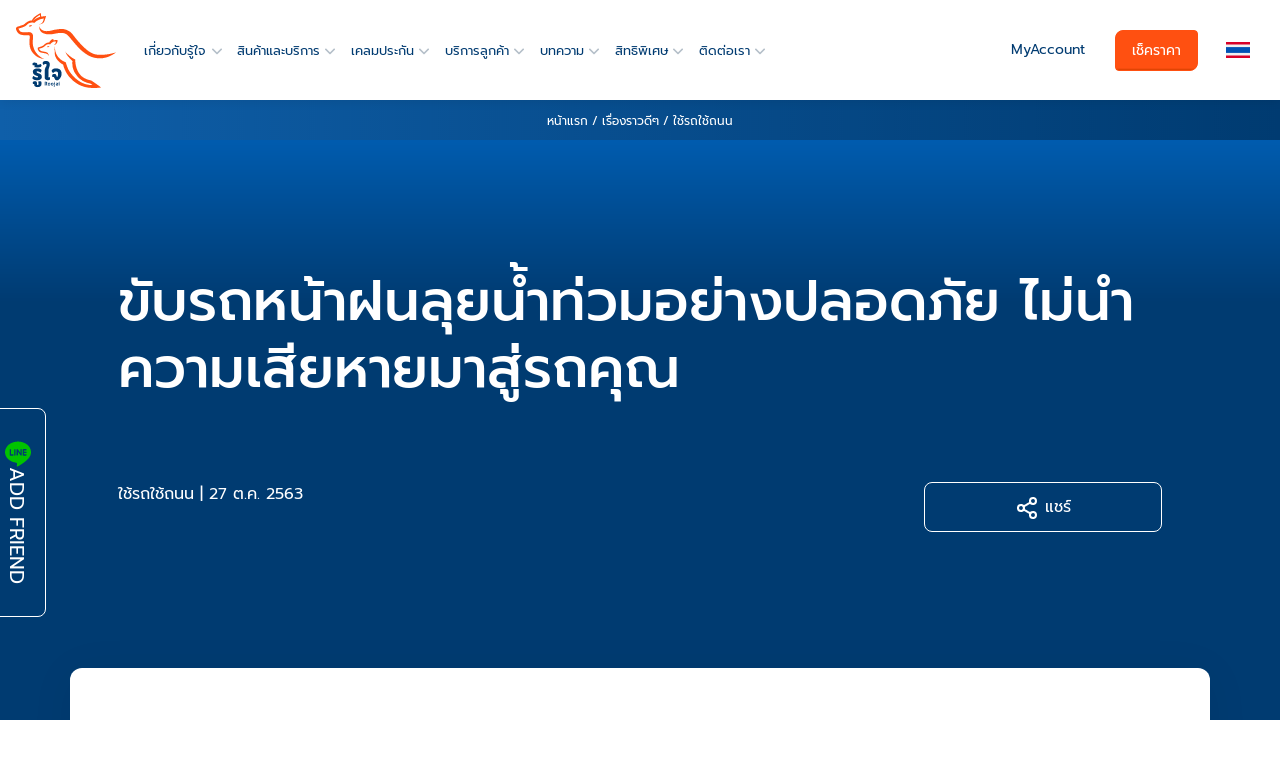

--- FILE ---
content_type: text/html; charset=UTF-8
request_url: https://www.roojai.com/article/road-tips/drive-safely-in-flooding/
body_size: 59783
content:
<!DOCTYPE html>
<html lang="th" style="--navi: 80px;">
<!-- <html > -->
<head><meta charset="UTF-8"><script>(()=>{class RocketLazyLoadScripts{constructor(){this.v="2.0.2",this.userEvents=["keydown","keyup","mousedown","mouseup","mousemove","mouseover","mouseenter","mouseout","mouseleave","touchmove","touchstart","touchend","touchcancel","wheel","click","dblclick","input","visibilitychange"],this.attributeEvents=["onblur","onclick","oncontextmenu","ondblclick","onfocus","onmousedown","onmouseenter","onmouseleave","onmousemove","onmouseout","onmouseover","onmouseup","onmousewheel","onscroll","onsubmit"]}async t(){this.i(),this.o(),/iP(ad|hone)/.test(navigator.userAgent)&&this.h(),this.u(),this.l(this),this.m(),this.k(this),this.p(this),this._(),await Promise.all([this.R(),this.L()]),this.lastBreath=Date.now(),this.S(this),this.P(),this.D(),this.O(),this.M(),await this.C(this.delayedScripts.normal),await this.C(this.delayedScripts.defer),await this.C(this.delayedScripts.async),this.T("domReady"),await this.F(),await this.j(),await this.I(),this.T("windowLoad"),await this.A(),window.dispatchEvent(new Event("rocket-allScriptsLoaded")),this.everythingLoaded=!0,this.lastTouchEnd&&await new Promise((t=>setTimeout(t,500-Date.now()+this.lastTouchEnd))),this.H(),this.T("all"),this.U(),this.W()}i(){this.CSPIssue=sessionStorage.getItem("rocketCSPIssue"),document.addEventListener("securitypolicyviolation",(t=>{this.CSPIssue||"script-src-elem"!==t.violatedDirective||"data"!==t.blockedURI||(this.CSPIssue=!0,sessionStorage.setItem("rocketCSPIssue",!0))}),{isRocket:!0})}o(){window.addEventListener("pageshow",(t=>{this.persisted=t.persisted,this.realWindowLoadedFired=!0}),{isRocket:!0}),window.addEventListener("pagehide",(()=>{this.onFirstUserAction=null}),{isRocket:!0})}h(){let t;function e(e){t=e}window.addEventListener("touchstart",e,{isRocket:!0}),window.addEventListener("touchend",(function i(o){Math.abs(o.changedTouches[0].pageX-t.changedTouches[0].pageX)<10&&Math.abs(o.changedTouches[0].pageY-t.changedTouches[0].pageY)<10&&o.timeStamp-t.timeStamp<200&&(o.target.dispatchEvent(new PointerEvent("click",{target:o.target,bubbles:!0,cancelable:!0})),event.preventDefault(),window.removeEventListener("touchstart",e,{isRocket:!0}),window.removeEventListener("touchend",i,{isRocket:!0}))}),{isRocket:!0})}q(t){this.userActionTriggered||("mousemove"!==t.type||this.firstMousemoveIgnored?"keyup"===t.type||"mouseover"===t.type||"mouseout"===t.type||(this.userActionTriggered=!0,this.onFirstUserAction&&this.onFirstUserAction()):this.firstMousemoveIgnored=!0),"click"===t.type&&t.preventDefault(),this.savedUserEvents.length>0&&(t.stopPropagation(),t.stopImmediatePropagation()),"touchstart"===this.lastEvent&&"touchend"===t.type&&(this.lastTouchEnd=Date.now()),"click"===t.type&&(this.lastTouchEnd=0),this.lastEvent=t.type,this.savedUserEvents.push(t)}u(){this.savedUserEvents=[],this.userEventHandler=this.q.bind(this),this.userEvents.forEach((t=>window.addEventListener(t,this.userEventHandler,{passive:!1,isRocket:!0})))}U(){this.userEvents.forEach((t=>window.removeEventListener(t,this.userEventHandler,{passive:!1,isRocket:!0}))),this.savedUserEvents.forEach((t=>{t.target.dispatchEvent(new window[t.constructor.name](t.type,t))}))}m(){this.eventsMutationObserver=new MutationObserver((t=>{const e="return false";for(const i of t){if("attributes"===i.type){const t=i.target.getAttribute(i.attributeName);t&&t!==e&&(i.target.setAttribute("data-rocket-"+i.attributeName,t),i.target.setAttribute(i.attributeName,e))}"childList"===i.type&&i.addedNodes.forEach((t=>{if(t.nodeType===Node.ELEMENT_NODE)for(const i of t.attributes)this.attributeEvents.includes(i.name)&&i.value&&""!==i.value&&(t.setAttribute("data-rocket-"+i.name,i.value),t.setAttribute(i.name,e))}))}})),this.eventsMutationObserver.observe(document,{subtree:!0,childList:!0,attributeFilter:this.attributeEvents})}H(){this.eventsMutationObserver.disconnect(),this.attributeEvents.forEach((t=>{document.querySelectorAll("[data-rocket-"+t+"]").forEach((e=>{e.setAttribute(t,e.getAttribute("data-rocket-"+t)),e.removeAttribute("data-rocket-"+t)}))}))}k(t){Object.defineProperty(HTMLElement.prototype,"onclick",{get(){return this.rocketonclick},set(e){this.rocketonclick=e,this.setAttribute(t.everythingLoaded?"onclick":"data-rocket-onclick","this.rocketonclick(event)")}})}S(t){function e(e,i){let o=e[i];e[i]=null,Object.defineProperty(e,i,{get:()=>o,set(s){t.everythingLoaded?o=s:e["rocket"+i]=o=s}})}e(document,"onreadystatechange"),e(window,"onload"),e(window,"onpageshow");try{Object.defineProperty(document,"readyState",{get:()=>t.rocketReadyState,set(e){t.rocketReadyState=e},configurable:!0}),document.readyState="loading"}catch(t){console.log("WPRocket DJE readyState conflict, bypassing")}}l(t){this.originalAddEventListener=EventTarget.prototype.addEventListener,this.originalRemoveEventListener=EventTarget.prototype.removeEventListener,this.savedEventListeners=[],EventTarget.prototype.addEventListener=function(e,i,o){o&&o.isRocket||!t.B(e,this)&&!t.userEvents.includes(e)||t.B(e,this)&&!t.userActionTriggered||e.startsWith("rocket-")?t.originalAddEventListener.call(this,e,i,o):t.savedEventListeners.push({target:this,remove:!1,type:e,func:i,options:o})},EventTarget.prototype.removeEventListener=function(e,i,o){o&&o.isRocket||!t.B(e,this)&&!t.userEvents.includes(e)||t.B(e,this)&&!t.userActionTriggered||e.startsWith("rocket-")?t.originalRemoveEventListener.call(this,e,i,o):t.savedEventListeners.push({target:this,remove:!0,type:e,func:i,options:o})}}T(t){"all"===t&&(EventTarget.prototype.addEventListener=this.originalAddEventListener,EventTarget.prototype.removeEventListener=this.originalRemoveEventListener),this.savedEventListeners=this.savedEventListeners.filter((e=>{let i=e.type,o=e.target||window;return"domReady"===t&&"DOMContentLoaded"!==i&&"readystatechange"!==i||("windowLoad"===t&&"load"!==i&&"readystatechange"!==i&&"pageshow"!==i||(this.B(i,o)&&(i="rocket-"+i),e.remove?o.removeEventListener(i,e.func,e.options):o.addEventListener(i,e.func,e.options),!1))}))}p(t){let e;function i(e){return t.everythingLoaded?e:e.split(" ").map((t=>"load"===t||t.startsWith("load.")?"rocket-jquery-load":t)).join(" ")}function o(o){function s(e){const s=o.fn[e];o.fn[e]=o.fn.init.prototype[e]=function(){return this[0]===window&&t.userActionTriggered&&("string"==typeof arguments[0]||arguments[0]instanceof String?arguments[0]=i(arguments[0]):"object"==typeof arguments[0]&&Object.keys(arguments[0]).forEach((t=>{const e=arguments[0][t];delete arguments[0][t],arguments[0][i(t)]=e}))),s.apply(this,arguments),this}}if(o&&o.fn&&!t.allJQueries.includes(o)){const e={DOMContentLoaded:[],"rocket-DOMContentLoaded":[]};for(const t in e)document.addEventListener(t,(()=>{e[t].forEach((t=>t()))}),{isRocket:!0});o.fn.ready=o.fn.init.prototype.ready=function(i){function s(){parseInt(o.fn.jquery)>2?setTimeout((()=>i.bind(document)(o))):i.bind(document)(o)}return t.realDomReadyFired?!t.userActionTriggered||t.fauxDomReadyFired?s():e["rocket-DOMContentLoaded"].push(s):e.DOMContentLoaded.push(s),o([])},s("on"),s("one"),s("off"),t.allJQueries.push(o)}e=o}t.allJQueries=[],o(window.jQuery),Object.defineProperty(window,"jQuery",{get:()=>e,set(t){o(t)}})}P(){const t=new Map;document.write=document.writeln=function(e){const i=document.currentScript,o=document.createRange(),s=i.parentElement;let n=t.get(i);void 0===n&&(n=i.nextSibling,t.set(i,n));const a=document.createDocumentFragment();o.setStart(a,0),a.appendChild(o.createContextualFragment(e)),s.insertBefore(a,n)}}async R(){return new Promise((t=>{this.userActionTriggered?t():this.onFirstUserAction=t}))}async L(){return new Promise((t=>{document.addEventListener("DOMContentLoaded",(()=>{this.realDomReadyFired=!0,t()}),{isRocket:!0})}))}async I(){return this.realWindowLoadedFired?Promise.resolve():new Promise((t=>{window.addEventListener("load",t,{isRocket:!0})}))}M(){this.pendingScripts=[];this.scriptsMutationObserver=new MutationObserver((t=>{for(const e of t)e.addedNodes.forEach((t=>{"SCRIPT"!==t.tagName||t.noModule||t.isWPRocket||this.pendingScripts.push({script:t,promise:new Promise((e=>{const i=()=>{const i=this.pendingScripts.findIndex((e=>e.script===t));i>=0&&this.pendingScripts.splice(i,1),e()};t.addEventListener("load",i,{isRocket:!0}),t.addEventListener("error",i,{isRocket:!0}),setTimeout(i,1e3)}))})}))})),this.scriptsMutationObserver.observe(document,{childList:!0,subtree:!0})}async j(){await this.J(),this.pendingScripts.length?(await this.pendingScripts[0].promise,await this.j()):this.scriptsMutationObserver.disconnect()}D(){this.delayedScripts={normal:[],async:[],defer:[]},document.querySelectorAll("script[type$=rocketlazyloadscript]").forEach((t=>{t.hasAttribute("data-rocket-src")?t.hasAttribute("async")&&!1!==t.async?this.delayedScripts.async.push(t):t.hasAttribute("defer")&&!1!==t.defer||"module"===t.getAttribute("data-rocket-type")?this.delayedScripts.defer.push(t):this.delayedScripts.normal.push(t):this.delayedScripts.normal.push(t)}))}async _(){await this.L();let t=[];document.querySelectorAll("script[type$=rocketlazyloadscript][data-rocket-src]").forEach((e=>{let i=e.getAttribute("data-rocket-src");if(i&&!i.startsWith("data:")){i.startsWith("//")&&(i=location.protocol+i);try{const o=new URL(i).origin;o!==location.origin&&t.push({src:o,crossOrigin:e.crossOrigin||"module"===e.getAttribute("data-rocket-type")})}catch(t){}}})),t=[...new Map(t.map((t=>[JSON.stringify(t),t]))).values()],this.N(t,"preconnect")}async $(t){if(await this.G(),!0!==t.noModule||!("noModule"in HTMLScriptElement.prototype))return new Promise((e=>{let i;function o(){(i||t).setAttribute("data-rocket-status","executed"),e()}try{if(navigator.userAgent.includes("Firefox/")||""===navigator.vendor||this.CSPIssue)i=document.createElement("script"),[...t.attributes].forEach((t=>{let e=t.nodeName;"type"!==e&&("data-rocket-type"===e&&(e="type"),"data-rocket-src"===e&&(e="src"),i.setAttribute(e,t.nodeValue))})),t.text&&(i.text=t.text),t.nonce&&(i.nonce=t.nonce),i.hasAttribute("src")?(i.addEventListener("load",o,{isRocket:!0}),i.addEventListener("error",(()=>{i.setAttribute("data-rocket-status","failed-network"),e()}),{isRocket:!0}),setTimeout((()=>{i.isConnected||e()}),1)):(i.text=t.text,o()),i.isWPRocket=!0,t.parentNode.replaceChild(i,t);else{const i=t.getAttribute("data-rocket-type"),s=t.getAttribute("data-rocket-src");i?(t.type=i,t.removeAttribute("data-rocket-type")):t.removeAttribute("type"),t.addEventListener("load",o,{isRocket:!0}),t.addEventListener("error",(i=>{this.CSPIssue&&i.target.src.startsWith("data:")?(console.log("WPRocket: CSP fallback activated"),t.removeAttribute("src"),this.$(t).then(e)):(t.setAttribute("data-rocket-status","failed-network"),e())}),{isRocket:!0}),s?(t.fetchPriority="high",t.removeAttribute("data-rocket-src"),t.src=s):t.src="data:text/javascript;base64,"+window.btoa(unescape(encodeURIComponent(t.text)))}}catch(i){t.setAttribute("data-rocket-status","failed-transform"),e()}}));t.setAttribute("data-rocket-status","skipped")}async C(t){const e=t.shift();return e?(e.isConnected&&await this.$(e),this.C(t)):Promise.resolve()}O(){this.N([...this.delayedScripts.normal,...this.delayedScripts.defer,...this.delayedScripts.async],"preload")}N(t,e){this.trash=this.trash||[];let i=!0;var o=document.createDocumentFragment();t.forEach((t=>{const s=t.getAttribute&&t.getAttribute("data-rocket-src")||t.src;if(s&&!s.startsWith("data:")){const n=document.createElement("link");n.href=s,n.rel=e,"preconnect"!==e&&(n.as="script",n.fetchPriority=i?"high":"low"),t.getAttribute&&"module"===t.getAttribute("data-rocket-type")&&(n.crossOrigin=!0),t.crossOrigin&&(n.crossOrigin=t.crossOrigin),t.integrity&&(n.integrity=t.integrity),t.nonce&&(n.nonce=t.nonce),o.appendChild(n),this.trash.push(n),i=!1}})),document.head.appendChild(o)}W(){this.trash.forEach((t=>t.remove()))}async F(){try{document.readyState="interactive"}catch(t){}this.fauxDomReadyFired=!0;try{await this.G(),document.dispatchEvent(new Event("rocket-readystatechange")),await this.G(),document.rocketonreadystatechange&&document.rocketonreadystatechange(),await this.G(),document.dispatchEvent(new Event("rocket-DOMContentLoaded")),await this.G(),window.dispatchEvent(new Event("rocket-DOMContentLoaded"))}catch(t){console.error(t)}}async A(){try{document.readyState="complete"}catch(t){}try{await this.G(),document.dispatchEvent(new Event("rocket-readystatechange")),await this.G(),document.rocketonreadystatechange&&document.rocketonreadystatechange(),await this.G(),window.dispatchEvent(new Event("rocket-load")),await this.G(),window.rocketonload&&window.rocketonload(),await this.G(),this.allJQueries.forEach((t=>t(window).trigger("rocket-jquery-load"))),await this.G();const t=new Event("rocket-pageshow");t.persisted=this.persisted,window.dispatchEvent(t),await this.G(),window.rocketonpageshow&&window.rocketonpageshow({persisted:this.persisted})}catch(t){console.error(t)}}async G(){Date.now()-this.lastBreath>45&&(await this.J(),this.lastBreath=Date.now())}async J(){return document.hidden?new Promise((t=>setTimeout(t))):new Promise((t=>requestAnimationFrame(t)))}B(t,e){return e===document&&"readystatechange"===t||(e===document&&"DOMContentLoaded"===t||(e===window&&"DOMContentLoaded"===t||(e===window&&"load"===t||e===window&&"pageshow"===t)))}static run(){(new RocketLazyLoadScripts).t()}}RocketLazyLoadScripts.run()})();</script>

<meta name="viewport" content="width=device-width, initial-scale=1, shrink-to-fit=no">
<link rel="profile" href="https://gmpg.org/xfn/11">

<meta name="mobile-web-app-capable" content="yes">
<meta http-equiv="Cache-Control" content="max-age=31536000, must-revalidate, proxy-revalidate">
<link rel="icon" type="image/svg+xml" href="/wp-content/themes/roojai-kit-3/favicon.svg">
<link rel="icon" type="image/png" href="/wp-content/themes/roojai-kit-3/favicon.png">
<link rel="icon" type="image/png" sizes="192x192"  href="/icon/android-chrome-192x192.png">
<link rel="shortcut icon" type="image/png" href="/icon/android-chrome-192x192.png">
<link rel="apple-touch-icon" sizes="180x180" href="/icon/apple-touch-icon.png">
<link rel="mask-icon" href="/icon/safari-pinned-tab.svg" color="#003b71">
<meta name="apple-mobile-web-app-status-bar-style" content="black">
<meta name="msapplication-TileColor" content="#003b71">
<meta name="msapplication-square70x70logo" content="/icon/mstile-70x70.png">
<meta name="msapplication-square150x150logo" content="/icon/mstile-150x150.png">
<meta name="msapplication-wide310x150logo" content="/icon/mstile-310x150.png">
<meta name="msapplication-TileImage" content="/icon/mstile-310x310.png">
<meta name="theme-color" content="#003b71">
<link rel="manifest" href="/manifest.json">
<link rel="preload" as="image" fetchpriority="high" href="/wp-content/themes/roojai-kit-3/assets/img/roojai-logo.svg">
<link rel="preload" as="image" fetchpriority="high" href="/wp-content/uploads/flags/th.svg"><!-- Critical CSS -->
<style>
/*Article style pk2edit*/
@charset "utf-8";@font-face{font-family:Prompt;font-display:optional;font-style:normal;font-weight:400;src:url(/wp-content/themes/roojai-kit-3/assets/fonts/prompt-v4-thai_latin-regular.eot);src:local('Prompt'),local('Prompt-Regular'),url(/wp-content/themes/roojai-kit-3/assets/fonts/prompt-v4-thai_latin-regular.woff2) format('woff2'),url(/wp-content/themes/roojai-kit-3/assets/fonts/prompt-v4-thai_latin-regular.woff) format('woff'),url(/wp-content/themes/roojai-kit-3/assets/fonts/prompt-v4-thai_latin-regular.ttf) format('truetype'),url(/wp-content/themes/roojai-kit-3/assets/fonts/prompt-v4-thai_latin-regular.svg#Prompt) format('svg')}@font-face{font-family:Prompt;font-display:optional;font-style:normal;font-weight:500;src:url(/wp-content/themes/roojai-kit-3/assets/fonts/prompt-v4-thai_latin-500.eot);src:local('Prompt Medium'),local('Prompt-Medium'),url(/wp-content/themes/roojai-kit-3/assets/fonts/prompt-v4-thai_latin-500.woff2) format('woff2'),url(/wp-content/themes/roojai-kit-3/assets/fonts/prompt-v4-thai_latin-500.woff) format('woff'),url(/wp-content/themes/roojai-kit-3/assets/fonts/prompt-v4-thai_latin-500.ttf) format('truetype'),url(/wp-content/themes/roojai-kit-3/assets/fonts/prompt-v4-thai_latin-500.svg#Prompt) format('svg')}@font-face{font-family:fallback;font-weight:400;ascent-override:106%;descent-override:25%;line-gap-override:normal;advance-override:10;src:local(Tahoma),local(Arial),-apple-system,BlinkMacSystemFont,"Segoe UI",Roboto,"Helvetica Neue",Arial,"Noto Sans","Liberation Sans",sans-serif,"Apple Color Emoji","Segoe UI Emoji","Segoe UI Symbol","Noto Color Emoji"}@font-face{font-family:fallback;font-weight:500;ascent-override:106%;descent-override:25%;line-gap-override:normal;advance-override:10;src:local(Tahoma),local(Arial),-apple-system,BlinkMacSystemFont,"Segoe UI",Roboto,"Helvetica Neue",Arial,"Noto Sans","Liberation Sans",sans-serif,"Apple Color Emoji","Segoe UI Emoji","Segoe UI Symbol","Noto Color Emoji"}
.list-group-horizontal>.list-group-item.active,dl,h1,h2,h3,h4,h5,h6,ol,p,pre,ul{margin-top:0}address,dl,ol,p,pre,ul{margin-bottom:1rem}body,caption{text-align:left}dd,label{margin-bottom:.5rem}.img-fluid,.img-thumbnail{max-width:100%;height:auto}.btn-link,.btn:hover{text-decoration:none}.collapsing,.dropdown,.dropleft,.dropright,.dropup,sub,sup{position:relative}.dropdown-menu,.nav,.navbar-nav{list-style:none}.breadcrumbs ul,.text-truncate{text-overflow:ellipsis;white-space:nowrap}*,::after,::before{box-sizing:border-box}html{font-family:Prompt,fallback,sans-serif;line-height:1.15;-webkit-text-size-adjust:100%;-webkit-tap-highlight-color:transparent;scroll-behavior:auto}.dropdown-menu.show,.tab-content>.active,article,aside,figcaption,figure,footer,header,hgroup,main,nav,section{display:block}body{margin:0;font-size:1rem;font-weight:400;line-height:1.5;background-color:#fff}.list-positions .position-item>small,sub,sup{font-size:75%}[tabindex="-1"]:focus:not(:focus-visible){outline:0!important}abbr[data-original-title],abbr[title]{text-decoration:underline;-webkit-text-decoration:underline dotted;text-decoration:underline dotted;cursor:help;border-bottom:0;-webkit-text-decoration-skip-ink:none;text-decoration-skip-ink:none}address{font-style:normal;line-height:inherit}.btn-group-toggle>.btn,.btn-group-toggle>.btn-group>.btn,.card-text:last-child,ol ol,ol ul,ul ol,ul ul{margin-bottom:0}dt{font-weight:700}dd{margin-left:0}blockquote,figure{margin:0 0 1rem}sub,sup{line-height:0;vertical-align:baseline}.btn,img,svg{vertical-align:middle}sub{bottom:-.25em}sup{top:-.5em}a:not([href]):not([class]),a:not([href]):not([class]):hover{color:inherit;text-decoration:none}pre{overflow:auto;-ms-overflow-style:scrollbar}img{border-style:none}svg{overflow:hidden}table{border-collapse:collapse}caption{padding-top:.75rem;padding-bottom:.75rem;color:#6c757d;caption-side:bottom}th{text-align:inherit;text-align:-webkit-match-parent}label{display:inline-block}.list-group-flush,button{border-radius:0}.navbar-toggler:active,.navbar-toggler:focus,button:focus:not(:focus-visible){outline:0}button,input,optgroup,select,textarea{margin:0;font-family:inherit;font-size:inherit;line-height:inherit}.navbar-expand .navbar-nav-scroll,button,input{overflow:visible}button,select{text-transform:none}.btn:not(:disabled):not(.disabled),[role=button],[type=button]:not(:disabled),[type=reset]:not(:disabled),[type=submit]:not(:disabled),button:not(:disabled){cursor:pointer}select{word-wrap:normal}[type=button],[type=reset],[type=submit],button{-webkit-appearance:button}[type=button]::-moz-focus-inner,[type=reset]::-moz-focus-inner,[type=submit]::-moz-focus-inner,button::-moz-focus-inner{padding:0;border-style:none}input[type=checkbox],input[type=radio]{box-sizing:border-box;padding:0}textarea{overflow:auto;resize:vertical}fieldset{min-width:0;padding:0;margin:0;border:0}[type=number]::-webkit-inner-spin-button,[type=number]::-webkit-outer-spin-button{height:auto}[type=search]{outline-offset:-2px;-webkit-appearance:none}[type=search]::-webkit-search-decoration{-webkit-appearance:none}::-webkit-file-upload-button{font:inherit;-webkit-appearance:button}.display-1,.display-2,.display-3,.display-4{line-height:1.2}.d-none,.mobile-menu .nav-get-quote,.mobile-menu .nav-my-acc,[hidden]{display:none!important}.h1,.h2,.h3,.h4,.h5,.h6,h1,h2,h3,h4,h5,h6{margin-bottom:.5rem;font-weight:500;line-height:1.2}.blockquote,hr{margin-bottom:1rem}.display-1,.display-2,.display-3,.display-4,.lead{font-weight:300}.h1,h1{font-size:2.5rem}.h2,h2{font-size:2rem}.h3,h3{font-size:1.75rem}.h4,h4{font-size:1.5rem}.h5,h5{font-size:1.25rem}.h6,h6{font-size:1rem}.lead{font-size:1.25rem}.display-1{font-size:6rem}.display-2{font-size:5.5rem}.display-3{font-size:4.5rem}.display-4{font-size:3.5rem}.btn,.btn-link,.dropdown-item,.small,small{font-weight:400}hr{box-sizing:content-box;height:0;overflow:visible;margin-top:1rem;border:0;border-top:1px solid rgba(0,0,0,.1)}.small,small{font-size:80%}.mark,mark{padding:.2em;background-color:#fcf8e3}.list-inline,.list-unstyled{padding-left:0;list-style:none}#navbar-action .navbar-nav,.figure,.list-inline-item,.seed-social{display:inline-block}.list-inline-item:not(:last-child),.navbar .navbar-nav>.nav-item{margin-right:.5rem}.initialism{font-size:90%;text-transform:uppercase}.blockquote{font-size:1.25rem}.figure-img,ol>li,ul>li{margin-bottom:.5rem}.blockquote-footer{display:block;font-size:80%;color:#6c757d}.btn-toolbar,.row{display:-ms-flexbox}.blockquote-footer::before{content:"\2014\00A0"}.img-thumbnail{padding:.25rem;background-color:#fff;border:1px solid #dee2e6;border-radius:.25rem}.figure-img{line-height:1}.figure-caption{font-size:90%;color:#6c757d}.container,.container-fluid,.container-lg,.container-md,.container-sm,.container-xl{width:100%;padding-right:15px;padding-left:15px;margin-right:auto;margin-left:auto}.row{display:flex;-ms-flex-wrap:wrap;flex-wrap:wrap;margin-right:-15px;margin-left:-15px}.card>hr,.no-gutters{margin-right:0;margin-left:0}.navbar-nav .nav-link,.no-gutters>.col,.no-gutters>[class*=col-]{padding-right:0;padding-left:0}.col,.col-1,.col-10,.col-11,.col-12,.col-2,.col-3,.col-4,.col-5,.col-6,.col-7,.col-8,.col-9,.col-auto,.col-lg,.col-lg-1,.col-lg-10,.col-lg-11,.col-lg-12,.col-lg-2,.col-lg-3,.col-lg-4,.col-lg-5,.col-lg-6,.col-lg-7,.col-lg-8,.col-lg-9,.col-lg-auto,.col-md,.col-md-1,.col-md-10,.col-md-11,.col-md-12,.col-md-2,.col-md-3,.col-md-4,.col-md-5,.col-md-6,.col-md-7,.col-md-8,.col-md-9,.col-md-auto,.col-sm,.col-sm-1,.col-sm-10,.col-sm-11,.col-sm-12,.col-sm-2,.col-sm-3,.col-sm-4,.col-sm-5,.col-sm-6,.col-sm-7,.col-sm-8,.col-sm-9,.col-sm-auto,.col-xl,.col-xl-1,.col-xl-10,.col-xl-11,.col-xl-12,.col-xl-2,.col-xl-3,.col-xl-4,.col-xl-5,.col-xl-6,.col-xl-7,.col-xl-8,.col-xl-9,.col-xl-auto{position:relative;width:100%;padding-right:15px;padding-left:15px}.col{-ms-flex-preferred-size:0;flex-basis:0;-ms-flex-positive:1;flex-grow:1;max-width:100%}.col-12,.row-cols-1>*{-ms-flex:0 0 100%;flex:0 0 100%;max-width:100%}.col-6,.row-cols-2>*{-ms-flex:0 0 50%;flex:0 0 50%;max-width:50%}.col-4,.row-cols-3>*{-ms-flex:0 0 33.333333%;flex:0 0 33.333333%;max-width:33.333333%}.col-3,.row-cols-4>*{-ms-flex:0 0 25%;flex:0 0 25%;max-width:25%}.row-cols-5>*{-ms-flex:0 0 20%;flex:0 0 20%;max-width:20%}.col-2,.row-cols-6>*{-ms-flex:0 0 16.666667%;flex:0 0 16.666667%;max-width:16.666667%}.col-auto{-ms-flex:0 0 auto;flex:0 0 auto;width:auto;max-width:100%}.col-1{-ms-flex:0 0 8.333333%;flex:0 0 8.333333%;max-width:8.333333%}.col-5{-ms-flex:0 0 41.666667%;flex:0 0 41.666667%;max-width:41.666667%}.col-7{-ms-flex:0 0 58.333333%;flex:0 0 58.333333%;max-width:58.333333%}.col-8{-ms-flex:0 0 66.666667%;flex:0 0 66.666667%;max-width:66.666667%}.col-9{-ms-flex:0 0 75%;flex:0 0 75%;max-width:75%}.col-10{-ms-flex:0 0 83.333333%;flex:0 0 83.333333%;max-width:83.333333%}.col-11{-ms-flex:0 0 91.666667%;flex:0 0 91.666667%;max-width:91.666667%}.order-first{-ms-flex-order:-1;order:-1}.order-last{-ms-flex-order:13;order:13}.order-0{-ms-flex-order:0;order:0}.order-1{-ms-flex-order:1;order:1}.order-2{-ms-flex-order:2;order:2}.order-3{-ms-flex-order:3;order:3}.order-4{-ms-flex-order:4;order:4}.order-5{-ms-flex-order:5;order:5}.order-6{-ms-flex-order:6;order:6}.order-7{-ms-flex-order:7;order:7}.order-8{-ms-flex-order:8;order:8}.order-9{-ms-flex-order:9;order:9}.order-10{-ms-flex-order:10;order:10}.order-11{-ms-flex-order:11;order:11}.order-12{-ms-flex-order:12;order:12}.offset-1{margin-left:8.333333%}.offset-2{margin-left:16.666667%}.offset-3{margin-left:25%}.offset-4{margin-left:33.333333%}.offset-5{margin-left:41.666667%}.offset-6{margin-left:50%}.offset-7{margin-left:58.333333%}.offset-8{margin-left:66.666667%}.offset-9{margin-left:75%}.offset-10{margin-left:83.333333%}.offset-11{margin-left:91.666667%}.btn-block,.btn-group-vertical>.btn,.btn-group-vertical>.btn-group,.dropdown-item,.table,input[type=button].btn-block,input[type=reset].btn-block,input[type=submit].btn-block{width:100%}.table{margin-bottom:1rem;color:#212529}.table thead th{vertical-align:bottom;border-bottom:2px solid #dee2e6}.table tbody+tbody{border-top:2px solid #dee2e6}.table-sm td,.table-sm th{padding:.3rem}.table-bordered,.table-bordered td,.table-bordered th{border:1px solid #dee2e6}.table-bordered thead td,.table-bordered thead th{border-bottom-width:2px}.table-borderless tbody+tbody,.table-borderless td,.table-borderless th,.table-borderless thead th,.table-dark.table-bordered,.table-responsive>.table-bordered{border:0}.table-striped tbody tr:nth-of-type(odd){background-color:rgba(0,0,0,.05)}.table-hover tbody tr:hover{color:#212529;background-color:rgba(0,0,0,.075)}.table-primary,.table-primary>td,.table-primary>th{background-color:#b8daff}.table-primary tbody+tbody,.table-primary td,.table-primary th,.table-primary thead th{border-color:#7abaff}.table-hover .table-primary:hover,.table-hover .table-primary:hover>td,.table-hover .table-primary:hover>th{background-color:#9fcdff}.table-secondary,.table-secondary>td,.table-secondary>th{background-color:#d6d8db}.table-secondary tbody+tbody,.table-secondary td,.table-secondary th,.table-secondary thead th{border-color:#b3b7bb}.table-hover .table-secondary:hover,.table-hover .table-secondary:hover>td,.table-hover .table-secondary:hover>th{background-color:#c8cbcf}.table-success,.table-success>td,.table-success>th{background-color:#c3e6cb}.table-success tbody+tbody,.table-success td,.table-success th,.table-success thead th{border-color:#8fd19e}.table-hover .table-success:hover,.table-hover .table-success:hover>td,.table-hover .table-success:hover>th{background-color:#b1dfbb}.table-info,.table-info>td,.table-info>th{background-color:#bee5eb}.table-info tbody+tbody,.table-info td,.table-info th,.table-info thead th{border-color:#86cfda}.table-hover .table-info:hover,.table-hover .table-info:hover>td,.table-hover .table-info:hover>th{background-color:#abdde5}.table-warning,.table-warning>td,.table-warning>th{background-color:#ffeeba}.table-warning tbody+tbody,.table-warning td,.table-warning th,.table-warning thead th{border-color:#ffdf7e}.table-hover .table-warning:hover,.table-hover .table-warning:hover>td,.table-hover .table-warning:hover>th{background-color:#ffe8a1}.table-danger,.table-danger>td,.table-danger>th{background-color:#f5c6cb}.table-danger tbody+tbody,.table-danger td,.table-danger th,.table-danger thead th{border-color:#ed969e}.table-hover .table-danger:hover,.table-hover .table-danger:hover>td,.table-hover .table-danger:hover>th{background-color:#f1b0b7}.table-light,.table-light>td,.table-light>th{background-color:#fdfdfe}.table-light tbody+tbody,.table-light td,.table-light th,.table-light thead th{border-color:#fbfcfc}.table-hover .table-light:hover,.table-hover .table-light:hover>td,.table-hover .table-light:hover>th{background-color:#ececf6}.table-dark,.table-dark>td,.table-dark>th{background-color:#c6c8ca}.table-dark tbody+tbody,.table-dark td,.table-dark th,.table-dark thead th{border-color:#95999c}.table .thead-dark th,.table-dark td,.table-dark th,.table-dark thead th{border-color:#454d55}.table-hover .table-dark:hover,.table-hover .table-dark:hover>td,.table-hover .table-dark:hover>th{background-color:#b9bbbe}.table-active,.table-active>td,.table-active>th,.table-hover .table-active:hover,.table-hover .table-active:hover>td,.table-hover .table-active:hover>th{background-color:rgba(0,0,0,.075)}.table .thead-dark th,.table-dark{background-color:#343a40;color:#fff}.table .thead-light th{color:#495057;background-color:#e9ecef;border-color:#dee2e6}.table-dark.table-striped tbody tr:nth-of-type(odd){background-color:rgba(255,255,255,.05)}.table-dark.table-hover tbody tr:hover{color:#fff;background-color:rgba(255,255,255,.075)}.table-responsive{display:block;width:100%;overflow-x:auto;-webkit-overflow-scrolling:touch}.btn{display:inline-block;color:#212529;text-align:center;-webkit-user-select:none;-moz-user-select:none;-ms-user-select:none;user-select:none;background-color:transparent;border:1px solid transparent;font-size:1rem}.btn:hover{color:#212529}.btn-link.focus,.btn-link:focus,.btn-link:hover{text-decoration:underline}.btn.focus,.btn:focus{box-shadow:0 0 0 .2rem rgba(0,123,255,.25)}.btn.disabled,.btn:disabled{opacity:.65}a.btn.disabled,a.close.disabled,fieldset:disabled a.btn{pointer-events:none}.btn-primary.focus,.btn-primary:focus,.btn-primary:not(:disabled):not(.disabled).active:focus,.btn-primary:not(:disabled):not(.disabled):active:focus,.show>.btn-primary.dropdown-toggle:focus{box-shadow:0 0 0 .2rem rgba(38,143,255,.5)}.btn-secondary.focus,.btn-secondary:focus,.btn-secondary:not(:disabled):not(.disabled).active:focus,.btn-secondary:not(:disabled):not(.disabled):active:focus,.show>.btn-secondary.dropdown-toggle:focus{box-shadow:0 0 0 .2rem rgba(130,138,145,.5)}.btn-success.focus,.btn-success:focus,.btn-success:not(:disabled):not(.disabled).active:focus,.btn-success:not(:disabled):not(.disabled):active:focus,.show>.btn-success.dropdown-toggle:focus{box-shadow:0 0 0 .2rem rgba(72,180,97,.5)}.btn-outline-success:hover,.btn-outline-success:not(:disabled):not(.disabled).active,.btn-outline-success:not(:disabled):not(.disabled):active,.btn-success,.btn-success.disabled,.btn-success:disabled,.show>.btn-outline-success.dropdown-toggle{color:#fff;background-color:#28a745;border-color:#28a745}.btn-success.focus,.btn-success:focus,.btn-success:hover{background-color:#218838;border-color:#1e7e34;color:#fff}.btn-success:not(:disabled):not(.disabled).active,.btn-success:not(:disabled):not(.disabled):active,.show>.btn-success.dropdown-toggle{color:#fff;background-color:#1e7e34;border-color:#1c7430}.btn-info.focus,.btn-info:focus,.btn-info:not(:disabled):not(.disabled).active:focus,.btn-info:not(:disabled):not(.disabled):active:focus,.show>.btn-info.dropdown-toggle:focus{box-shadow:0 0 0 .2rem rgba(58,176,195,.5)}.btn-info,.btn-info.disabled,.btn-info:disabled,.btn-outline-info:hover,.btn-outline-info:not(:disabled):not(.disabled).active,.btn-outline-info:not(:disabled):not(.disabled):active,.show>.btn-outline-info.dropdown-toggle{color:#fff;background-color:#17a2b8;border-color:#17a2b8}.btn-info.focus,.btn-info:focus,.btn-info:hover{background-color:#138496;border-color:#117a8b;color:#fff}.btn-info:not(:disabled):not(.disabled).active,.btn-info:not(:disabled):not(.disabled):active,.show>.btn-info.dropdown-toggle{color:#fff;background-color:#117a8b;border-color:#10707f}.btn-warning.focus,.btn-warning:focus,.btn-warning:not(:disabled):not(.disabled).active:focus,.btn-warning:not(:disabled):not(.disabled):active:focus,.show>.btn-warning.dropdown-toggle:focus{box-shadow:0 0 0 .2rem rgba(222,170,12,.5)}.btn-outline-warning:hover,.btn-outline-warning:not(:disabled):not(.disabled).active,.btn-outline-warning:not(:disabled):not(.disabled):active,.btn-warning,.btn-warning.disabled,.btn-warning:disabled,.show>.btn-outline-warning.dropdown-toggle{color:#212529;background-color:#ffc107;border-color:#ffc107}.btn-warning.focus,.btn-warning:focus,.btn-warning:hover{background-color:#e0a800;border-color:#d39e00;color:#212529}.btn-warning:not(:disabled):not(.disabled).active,.btn-warning:not(:disabled):not(.disabled):active,.show>.btn-warning.dropdown-toggle{color:#212529;background-color:#d39e00;border-color:#c69500}.btn-danger.focus,.btn-danger:focus,.btn-danger:not(:disabled):not(.disabled).active:focus,.btn-danger:not(:disabled):not(.disabled):active:focus,.show>.btn-danger.dropdown-toggle:focus{box-shadow:0 0 0 .2rem rgba(225,83,97,.5)}.btn-danger,.btn-danger.disabled,.btn-danger:disabled,.btn-outline-danger:hover,.btn-outline-danger:not(:disabled):not(.disabled).active,.btn-outline-danger:not(:disabled):not(.disabled):active,.show>.btn-outline-danger.dropdown-toggle{color:#fff;background-color:#dc3545;border-color:#dc3545}.btn-danger.focus,.btn-danger:focus,.btn-danger:hover{background-color:#c82333;border-color:#bd2130;color:#fff}.btn-danger:not(:disabled):not(.disabled).active,.btn-danger:not(:disabled):not(.disabled):active,.show>.btn-danger.dropdown-toggle{color:#fff;background-color:#bd2130;border-color:#b21f2d}.btn-light.focus,.btn-light:focus,.btn-light:not(:disabled):not(.disabled).active:focus,.btn-light:not(:disabled):not(.disabled):active:focus,.show>.btn-light.dropdown-toggle:focus{box-shadow:0 0 0 .2rem rgba(216,217,219,.5)}.btn-light,.btn-light.disabled,.btn-light:disabled,.btn-outline-light:hover,.btn-outline-light:not(:disabled):not(.disabled).active,.btn-outline-light:not(:disabled):not(.disabled):active,.show>.btn-outline-light.dropdown-toggle{color:#212529;background-color:#f8f9fa;border-color:#f8f9fa}.btn-light.focus,.btn-light:focus,.btn-light:hover{background-color:#e2e6ea;border-color:#dae0e5;color:#212529}.btn-light:not(:disabled):not(.disabled).active,.btn-light:not(:disabled):not(.disabled):active,.show>.btn-light.dropdown-toggle{color:#212529;background-color:#dae0e5;border-color:#d3d9df}.btn-dark.focus,.btn-dark:focus,.btn-dark:not(:disabled):not(.disabled).active:focus,.btn-dark:not(:disabled):not(.disabled):active:focus,.show>.btn-dark.dropdown-toggle:focus{box-shadow:0 0 0 .2rem rgba(82,88,93,.5)}.btn-dark,.btn-dark.disabled,.btn-dark:disabled,.btn-outline-dark:hover,.btn-outline-dark:not(:disabled):not(.disabled).active,.btn-outline-dark:not(:disabled):not(.disabled):active,.show>.btn-outline-dark.dropdown-toggle{color:#fff;background-color:#343a40;border-color:#343a40}.btn-dark.focus,.btn-dark:focus,.btn-dark:hover{background-color:#23272b;border-color:#1d2124;color:#fff}.btn-dark:not(:disabled):not(.disabled).active,.btn-dark:not(:disabled):not(.disabled):active,.show>.btn-dark.dropdown-toggle{color:#fff;background-color:#1d2124;border-color:#171a1d}.btn-outline-primary.focus,.btn-outline-primary:focus,.btn-outline-primary:not(:disabled):not(.disabled).active:focus,.btn-outline-primary:not(:disabled):not(.disabled):active:focus,.show>.btn-outline-primary.dropdown-toggle:focus{box-shadow:0 0 0 .2rem rgba(0,123,255,.5)}.btn-outline-primary.disabled,.btn-outline-primary:disabled{color:#007bff;background-color:transparent}.btn-outline-primary:not(:disabled):not(.disabled).active,.btn-outline-primary:not(:disabled):not(.disabled):active,.show>.btn-outline-primary.dropdown-toggle{color:#fff;background-color:#007bff;border-color:#007bff}.btn-outline-secondary.focus,.btn-outline-secondary:focus,.btn-outline-secondary:not(:disabled):not(.disabled).active:focus,.btn-outline-secondary:not(:disabled):not(.disabled):active:focus,.show>.btn-outline-secondary.dropdown-toggle:focus{box-shadow:0 0 0 .2rem rgba(108,117,125,.5)}.btn-outline-secondary.disabled,.btn-outline-secondary:disabled{color:#6c757d;background-color:transparent}.btn-outline-success{color:#28a745;border-color:#28a745}.btn-outline-success.focus,.btn-outline-success:focus,.btn-outline-success:not(:disabled):not(.disabled).active:focus,.btn-outline-success:not(:disabled):not(.disabled):active:focus,.show>.btn-outline-success.dropdown-toggle:focus{box-shadow:0 0 0 .2rem rgba(40,167,69,.5)}.btn-outline-success.disabled,.btn-outline-success:disabled{color:#28a745;background-color:transparent}.btn-outline-info{color:#17a2b8;border-color:#17a2b8}.btn-outline-info.focus,.btn-outline-info:focus,.btn-outline-info:not(:disabled):not(.disabled).active:focus,.btn-outline-info:not(:disabled):not(.disabled):active:focus,.show>.btn-outline-info.dropdown-toggle:focus{box-shadow:0 0 0 .2rem rgba(23,162,184,.5)}.btn-outline-info.disabled,.btn-outline-info:disabled{color:#17a2b8;background-color:transparent}.btn-outline-warning{color:#ffc107;border-color:#ffc107}.btn-outline-warning.focus,.btn-outline-warning:focus,.btn-outline-warning:not(:disabled):not(.disabled).active:focus,.btn-outline-warning:not(:disabled):not(.disabled):active:focus,.show>.btn-outline-warning.dropdown-toggle:focus{box-shadow:0 0 0 .2rem rgba(255,193,7,.5)}.btn-outline-warning.disabled,.btn-outline-warning:disabled{color:#ffc107;background-color:transparent}.btn-outline-danger{color:#dc3545;border-color:#dc3545}.btn-outline-danger.focus,.btn-outline-danger:focus,.btn-outline-danger:not(:disabled):not(.disabled).active:focus,.btn-outline-danger:not(:disabled):not(.disabled):active:focus,.show>.btn-outline-danger.dropdown-toggle:focus{box-shadow:0 0 0 .2rem rgba(220,53,69,.5)}.btn-outline-danger.disabled,.btn-outline-danger:disabled{color:#dc3545;background-color:transparent}.btn-outline-light{color:#f8f9fa;border-color:#f8f9fa}.btn-outline-light.focus,.btn-outline-light:focus,.btn-outline-light:not(:disabled):not(.disabled).active:focus,.btn-outline-light:not(:disabled):not(.disabled):active:focus,.show>.btn-outline-light.dropdown-toggle:focus{box-shadow:0 0 0 .2rem rgba(248,249,250,.5)}.btn-outline-light.disabled,.btn-outline-light:disabled{color:#f8f9fa;background-color:transparent}.btn-outline-dark{color:#343a40;border-color:#343a40}.btn-outline-dark.focus,.btn-outline-dark:focus,.btn-outline-dark:not(:disabled):not(.disabled).active:focus,.btn-outline-dark:not(:disabled):not(.disabled):active:focus,.show>.btn-outline-dark.dropdown-toggle:focus{box-shadow:0 0 0 .2rem rgba(52,58,64,.5)}.btn-outline-dark.disabled,.btn-outline-dark:disabled{color:#343a40;background-color:transparent}.btn-link{color:#007bff}.btn-link:hover{color:#0056b3}.btn-link.disabled,.btn-link:disabled{color:#6c757d;pointer-events:none}.btn-group-lg>.btn,.btn-lg{padding:.5rem 1rem;font-size:1.25rem;line-height:1.5;border-radius:.3rem}.btn-group-sm>.btn,.btn-sm{padding:.25rem .5rem;font-size:.875rem;line-height:1.5;border-radius:.2rem}.btn-block{display:block}.btn-block+.btn-block{margin-top:.5rem}.fade{transition:opacity .1s linear}.fade:not(.show),img[data-lazy-src]{opacity:0}.archive.category .screen-reader-text,.collapse:not(.show),.navbar-expand .navbar-toggler,.tab-content>.tab-pane,.wpml-ls-legacy-dropdown-click a.wpml-ls-item-toggle .wpml-ls-native,section.no-results.not-found .page-content{display:none}.collapsing{height:0;overflow:hidden;transition:none}@media (prefers-reduced-motion:reduce){.btn,.collapsing,.fade{transition:none}}.dropdown-menu,.navbar-expand .navbar-nav .dropdown-menu{position:absolute}.dropdown-toggle{white-space:nowrap}.dropdown-toggle::after{display:inline-block;margin-left:.255em;vertical-align:.255em;content:"";border-top:.3em solid;border-right:.3em solid transparent;border-bottom:0;border-left:.3em solid transparent}.dropdown-toggle-split::after,.dropdown-toggle:empty::after,.dropright .dropdown-toggle-split::after,.dropup .dropdown-toggle-split::after{margin-left:0}.dropdown-menu{top:100%;left:0;z-index:1000;display:none;float:left;min-width:10rem;padding:.5rem 0;margin:.125rem 0 0;font-size:1rem;color:#212529;text-align:left;background-color:#fff;background-clip:padding-box;border:1px solid rgba(0,0,0,.15);border-radius:.25rem}.dropdown-menu[x-placement^=bottom],.dropdown-menu[x-placement^=left],.dropdown-menu[x-placement^=right],.dropdown-menu[x-placement^=top]{right:auto;bottom:auto}.dropdown-menu-right{right:0;left:auto}.dropdown-divider{height:0;margin:.5rem 0;overflow:hidden;border-top:1px solid #e9ecef}.dropdown-item{display:block;padding:.25rem 1.5rem;clear:both;color:#212529;text-align:inherit;white-space:nowrap;background-color:transparent;border:0}.dropdown-item:focus,.dropdown-item:hover{color:#16181b;text-decoration:none;background-color:#e9ecef}.dropdown-item.active,.dropdown-item:active{color:#fff;text-decoration:none;background-color:#007bff}.nav-tabs .nav-link.disabled,.navbar-toggler,button.close{background-color:transparent}.dropdown-item.disabled,.dropdown-item:disabled{color:#adb5bd;pointer-events:none;background-color:transparent}.dropdown-header{display:block;padding:.5rem 1.5rem;margin-bottom:0;font-size:.875rem;color:#6c757d;white-space:nowrap}.dropdown-item-text{display:block;padding:.25rem 1.5rem;color:#212529}.btn-group,.btn-group-vertical{position:relative;display:-ms-inline-flexbox;display:inline-flex;vertical-align:middle}.btn-group-vertical>.btn,.btn-group>.btn{position:relative;-ms-flex:1 1 auto;flex:1 1 auto}.btn-group-vertical>.btn.active,.btn-group-vertical>.btn:active,.btn-group-vertical>.btn:focus,.btn-group-vertical>.btn:hover,.btn-group>.btn.active,.btn-group>.btn:active,.btn-group>.btn:focus,.btn-group>.btn:hover{z-index:1}.btn-toolbar{display:flex;-ms-flex-wrap:wrap;flex-wrap:wrap;-ms-flex-pack:start;justify-content:flex-start}.btn-toolbar .input-group{width:auto}.btn-group>.btn-group:not(:first-child),.btn-group>.btn:not(:first-child){margin-left:-1px}.btn-group>.btn-group:not(:last-child)>.btn,.btn-group>.btn:not(:last-child):not(.dropdown-toggle){border-top-right-radius:0;border-bottom-right-radius:0}.btn-group>.btn-group:not(:first-child)>.btn,.btn-group>.btn:not(:first-child){border-top-left-radius:0;border-bottom-left-radius:0}.dropdown-toggle-split{padding-right:.5625rem;padding-left:.5625rem}.btn-group-sm>.btn+.dropdown-toggle-split,.btn-sm+.dropdown-toggle-split{padding-right:.375rem;padding-left:.375rem}.btn-group-lg>.btn+.dropdown-toggle-split,.btn-lg+.dropdown-toggle-split{padding-right:.75rem;padding-left:.75rem}.btn-group-vertical{-ms-flex-direction:column;flex-direction:column;-ms-flex-align:start;align-items:flex-start;-ms-flex-pack:center;justify-content:center}.btn-group-vertical>.btn-group:not(:first-child),.btn-group-vertical>.btn:not(:first-child){margin-top:-1px}.btn-group-vertical>.btn-group:not(:last-child)>.btn,.btn-group-vertical>.btn:not(:last-child):not(.dropdown-toggle){border-bottom-right-radius:0;border-bottom-left-radius:0}.btn-group-vertical>.btn-group:not(:first-child)>.btn,.btn-group-vertical>.btn:not(:first-child){border-top-left-radius:0;border-top-right-radius:0}.btn-group-toggle>.btn input[type=checkbox],.btn-group-toggle>.btn input[type=radio],.btn-group-toggle>.btn-group>.btn input[type=checkbox],.btn-group-toggle>.btn-group>.btn input[type=radio]{position:absolute;clip:rect(0,0,0,0);pointer-events:none}.nav{display:-ms-flexbox;display:flex;-ms-flex-wrap:wrap;flex-wrap:wrap;padding-left:0;margin-bottom:0}.nav-link{display:block;padding:.5rem 1rem}.breadcrumb-item+.breadcrumb-item:hover::before,.card-link:hover,.nav-link:focus,.nav-link:hover,.navbar-brand:focus,.navbar-brand:hover,.navbar-toggler:focus,.navbar-toggler:hover{text-decoration:none}.nav-link.disabled{color:#6c757d;pointer-events:none;cursor:default}.nav-tabs{border-bottom:1px solid #dee2e6}.nav-tabs .nav-link{margin-bottom:-1px;border:1px solid transparent;border-top-left-radius:.25rem;border-top-right-radius:.25rem}.nav-tabs .nav-link:focus,.nav-tabs .nav-link:hover{border-color:#e9ecef #e9ecef #dee2e6}.nav-tabs .nav-link.disabled{color:#6c757d;border-color:transparent}.nav-tabs .nav-item.show .nav-link,.nav-tabs .nav-link.active{color:#495057;background-color:#fff;border-color:#dee2e6 #dee2e6 #fff}.nav-tabs .dropdown-menu{margin-top:-1px;border-top-left-radius:0;border-top-right-radius:0}.nav-pills .nav-link.active,.nav-pills .show>.nav-link{color:#fff;background-color:#007bff}.nav-fill .nav-item,.nav-fill>.nav-link{-ms-flex:1 1 auto;flex:1 1 auto;text-align:center}.nav-justified .nav-item,.nav-justified>.nav-link{-ms-flex-preferred-size:0;flex-basis:0;-ms-flex-positive:1;flex-grow:1;text-align:center}.navbar{position:relative;display:block}.navbar .container,.navbar .container-fluid,.navbar .container-lg,.navbar .container-md,.navbar .container-sm,.navbar .container-xl{display:-ms-flexbox;display:flex;-ms-flex-wrap:wrap;flex-wrap:wrap;-ms-flex-align:center;align-items:center;-ms-flex-pack:justify;justify-content:space-between}.navbar-brand{display:inline-block;padding-top:0;padding-bottom:0;margin-right:0;font-size:1.25rem;line-height:inherit;white-space:nowrap;margin-top:10px}.nav-last{float:right;margin:15px 15px 0 0;height:45px}#navbar-action .navbar-nav .dropdown-get-quote>.dropdown-toggle-menu,#navbar-action .navbar-nav .nav-get-quote>.dropdown-toggle{border-radius:8px 4px;background-color:#d84000;background-image:linear-gradient(180deg,#ff5011 95%,#d84000 100%);font-size:14px}.navbar-nav{display:-ms-flexbox;display:flex;-ms-flex-direction:column;flex-direction:column;padding-left:0;margin-bottom:0}.navbar-nav .dropdown-menu{position:static;float:none}.navbar-text{display:inline-block;padding-top:.5rem;padding-bottom:.5rem}.navbar-collapse{-ms-flex-preferred-size:100%;flex-basis:100%;-ms-flex-positive:1;flex-grow:1;-ms-flex-align:center;align-items:center}.navbar-toggler{padding:.25rem .75rem;font-size:1.25rem;line-height:1;border:1px solid transparent;border-radius:.25rem;margin:30px 8vw 0 15px;display:block;float:left}.card-header-pills,.card-header-tabs{margin-right:-.625rem;margin-left:-.625rem}.close,.mobile-menu.navbar .navbar-nav>.nav-item>.nav-link::after{float:right}.navbar-toggler-icon{display:inline-block;width:1.5em;height:1.5em;vertical-align:middle;content:"";background:50%/100% 100% no-repeat}.breadcrumb,.card{display:-ms-flexbox}.navbar-nav-scroll{max-height:75vh;overflow-y:auto}@media (max-width:767.98px){.table-responsive-md{display:block;width:100%;overflow-x:auto;-webkit-overflow-scrolling:touch}.table-responsive-md>.table-bordered{border:0}.navbar-expand-md>.container,.navbar-expand-md>.container-fluid,.navbar-expand-md>.container-lg,.navbar-expand-md>.container-md,.navbar-expand-md>.container-sm,.navbar-expand-md>.container-xl{padding-right:0;padding-left:0}}@media (max-width:991.98px){.table-responsive-lg{display:block;width:100%;overflow-x:auto;-webkit-overflow-scrolling:touch}.table-responsive-lg>.table-bordered{border:0}.navbar-expand-lg>.container,.navbar-expand-lg>.container-fluid,.navbar-expand-lg>.container-lg,.navbar-expand-lg>.container-md,.navbar-expand-lg>.container-sm,.navbar-expand-lg>.container-xl{padding-right:0;padding-left:0}}@media (max-width:1199.98px){.table-responsive-xl{display:block;width:100%;overflow-x:auto;-webkit-overflow-scrolling:touch}.table-responsive-xl>.table-bordered{border:0}.navbar-expand-xl>.container,.navbar-expand-xl>.container-fluid,.navbar-expand-xl>.container-lg,.navbar-expand-xl>.container-md,.navbar-expand-xl>.container-sm,.navbar-expand-xl>.container-xl{padding-right:0;padding-left:0}}.navbar-expand{-ms-flex-flow:row nowrap;flex-flow:row nowrap;-ms-flex-pack:start;justify-content:flex-start}.list-group-horizontal,.navbar-expand .navbar-nav{-ms-flex-direction:row;flex-direction:row}.navbar-expand .navbar-nav .nav-link{padding-right:.5rem;padding-left:.5rem}.navbar-expand>.container,.navbar-expand>.container-fluid,.navbar-expand>.container-lg,.navbar-expand>.container-md,.navbar-expand>.container-sm,.navbar-expand>.container-xl{padding-right:0;padding-left:0;-ms-flex-wrap:nowrap;flex-wrap:nowrap}.navbar-expand .navbar-collapse{display:-ms-flexbox!important;display:flex!important;-ms-flex-preferred-size:auto;flex-basis:auto}.navbar-light .navbar-brand,.navbar-light .navbar-brand:focus,.navbar-light .navbar-brand:hover,.navbar-light .navbar-nav .active>.nav-link,.navbar-light .navbar-nav .nav-link.active,.navbar-light .navbar-nav .nav-link.show,.navbar-light .navbar-nav .show>.nav-link,.navbar-light .navbar-text a,.navbar-light .navbar-text a:focus,.navbar-light .navbar-text a:hover{color:rgba(0,0,0,.9)}.navbar-light .navbar-nav .nav-link,.navbar-light .navbar-text,.navbar-light .navbar-toggler{color:rgba(0,0,0,.5)}.navbar-light .navbar-nav .nav-link:focus,.navbar-light .navbar-nav .nav-link:hover{color:rgba(0,0,0,.7)}.navbar-light .navbar-nav .nav-link.disabled{color:rgba(0,0,0,.3)}.navbar-light .navbar-toggler-icon{background-image:url("data:image/svg+xml,%3csvg xmlns='http://www.w3.org/2000/svg' width='30' height='30' viewBox='0 0 30 30'%3e%3cpath stroke='rgba%280, 0, 0, 0.5%29' stroke-linecap='round' stroke-miterlimit='10' stroke-width='2' d='M4 7h22M4 15h22M4 23h22'/%3e%3c/svg%3e")}#navbar-action .navbar-nav .nav-get-quote>.dropdown-toggle,.bg-primary .card-text,.bg-primary p,.bg-secondary .card-text,.bg-secondary p,.navbar-dark .navbar-brand,.navbar-dark .navbar-brand:focus,.navbar-dark .navbar-brand:hover,.navbar-dark .navbar-nav .active>.nav-link,.navbar-dark .navbar-nav .nav-link.active,.navbar-dark .navbar-nav .nav-link.show,.navbar-dark .navbar-nav .show>.nav-link,.navbar-dark .navbar-text a,.navbar-dark .navbar-text a:focus,.navbar-dark .navbar-text a:hover,.promotion-article-box *,footer .copyright a,footer .site-footer .roojai-alway,footer .site-footer p{color:#fff}.navbar-dark .navbar-nav .nav-link,.navbar-dark .navbar-text{color:rgba(255,255,255,.5)}.navbar-dark .navbar-nav .nav-link:focus,.navbar-dark .navbar-nav .nav-link:hover{color:rgba(255,255,255,.75)}.navbar-dark .navbar-nav .nav-link.disabled{color:rgba(255,255,255,.25)}.navbar-dark .navbar-toggler{color:rgba(255,255,255,.5);border-color:rgba(255,255,255,.1)}.navbar-dark .navbar-toggler-icon{background-image:url("data:image/svg+xml,%3csvg xmlns='http://www.w3.org/2000/svg' width='30' height='30' viewBox='0 0 30 30'%3e%3cpath stroke='rgba%28255, 255, 255, 0.5%29' stroke-linecap='round' stroke-miterlimit='10' stroke-width='2' d='M4 7h22M4 15h22M4 23h22'/%3e%3c/svg%3e")}.card{position:relative;display:flex;-ms-flex-direction:column;flex-direction:column;min-width:0;word-wrap:break-word;background-color:#fff;background-clip:border-box;border:1px solid rgba(0,0,0,.125)}.card-img,.card-img-top,.card>.list-group:first-child{border-top-left-radius:.25rem;border-top-right-radius:.25rem}.card-img,.card-img-bottom,.card>.list-group:last-child{border-bottom-right-radius:.25rem;border-bottom-left-radius:.25rem}.breadcrumb,.card-img-overlay,.pagination{border-radius:.25rem}.card>.list-group{border-top:inherit;border-bottom:inherit}.card>.list-group:first-child{border-top-width:0}.card>.list-group:last-child{border-bottom-width:0}.card>.card-header+.list-group,.card>.list-group+.card-footer{border-top:0}.card-body{-ms-flex:1 1 auto;flex:1 1 auto;min-height:1px;padding:1.25rem}.card-footer,.card-header{padding:.75rem 1.25rem;background-color:rgba(0,0,0,.03)}.card-columns .card,.card-title{margin-bottom:.75rem}.card-subtitle{margin-top:-.375rem;margin-bottom:0}.card-link+.card-link{margin-left:1.25rem}.card-header{margin-bottom:0;border-bottom:1px solid rgba(0,0,0,.125)}.card-header:first-child{border-radius:.25rem .25rem 0 0}.card-footer{border-top:1px solid rgba(0,0,0,.125)}.card-footer:last-child{border-radius:0 0 .25rem .25rem}.card-header-tabs{margin-bottom:-.75rem;border-bottom:0}.breadcrumb,footer .footer-contact li{list-style:none;margin-bottom:1rem}.card-img-overlay{position:absolute;top:0;right:0;bottom:0;left:0;padding:1.25rem}.card-img,.card-img-bottom,.card-img-top{-ms-flex-negative:0;flex-shrink:0;width:100%}.card-deck .card,.card-group>.card{margin-bottom:15px}.breadcrumb{display:flex;-ms-flex-wrap:wrap;flex-wrap:wrap;padding:.75rem 1rem;background-color:#e9ecef}.media,.pagination{display:-ms-flexbox}.breadcrumb-item+.breadcrumb-item{padding-left:.5rem}.breadcrumb-item+.breadcrumb-item::before{float:left;padding-right:.5rem;color:#6c757d;content:"/"}.breadcrumb-item.active{color:#6c757d}.pagination{display:flex;padding-left:0;list-style:none}.page-link{position:relative;display:block;padding:.5rem .75rem;margin-left:-1px;line-height:1.25;color:#007bff;background-color:#fff;border:1px solid #dee2e6}.page-link:hover{z-index:2;color:#0056b3;text-decoration:none;background-color:#e9ecef;border-color:#dee2e6}.page-link:focus{z-index:3;outline:0;box-shadow:0 0 0 .2rem rgba(0,123,255,.25)}.page-item:first-child .page-link{margin-left:0;border-top-left-radius:.25rem;border-bottom-left-radius:.25rem}.page-item:last-child .page-link{border-top-right-radius:.25rem;border-bottom-right-radius:.25rem}.page-item.active .page-link{z-index:3;color:#fff;background-color:#007bff;border-color:#007bff}.page-item.disabled .page-link{color:#6c757d;pointer-events:none;cursor:auto;background-color:#fff;border-color:#dee2e6}.pagination-lg .page-link{padding:.75rem 1.5rem;font-size:1.25rem;line-height:1.5}.pagination-lg .page-item:first-child .page-link{border-top-left-radius:.3rem;border-bottom-left-radius:.3rem}.pagination-lg .page-item:last-child .page-link{border-top-right-radius:.3rem;border-bottom-right-radius:.3rem}.pagination-sm .page-link{padding:.25rem .5rem;font-size:.875rem;line-height:1.5}.pagination-sm .page-item:first-child .page-link{border-top-left-radius:.2rem;border-bottom-left-radius:.2rem}.pagination-sm .page-item:last-child .page-link{border-top-right-radius:.2rem;border-bottom-right-radius:.2rem}.media{display:flex;-ms-flex-align:start;align-items:flex-start}.media-body{-ms-flex:1;flex:1}.list-group{display:-ms-flexbox;display:flex;-ms-flex-direction:column;flex-direction:column;padding-left:0;margin-bottom:0}.list-group-item-action{width:100%;color:#495057;text-align:inherit}.list-group-item-action:focus,.list-group-item-action:hover{z-index:1;color:#495057;text-decoration:none;background-color:#f8f9fa}.list-group-item-action:active{color:#212529;background-color:#e9ecef}.list-group-item{position:relative;display:block;padding:.75rem 1.25rem;background-color:#fff;border:1px solid rgba(0,0,0,.125)}.list-group-item:first-child{border-top-left-radius:inherit;border-top-right-radius:inherit}.list-group-item.disabled,.list-group-item:disabled{color:#6c757d;pointer-events:none;background-color:#fff}.list-group-item.active{z-index:2;color:#fff;background-color:#007bff;border-color:#007bff}.list-group-item+.list-group-item{border-top-width:0}.list-group-item+.list-group-item.active{margin-top:-1px;border-top-width:1px}.list-group-horizontal>.list-group-item:first-child{border-bottom-left-radius:.25rem;border-top-right-radius:0}.list-group-horizontal>.list-group-item:last-child{border-top-right-radius:.25rem;border-bottom-left-radius:0}.list-group-horizontal>.list-group-item+.list-group-item{border-top-width:1px;border-left-width:0}.list-group-horizontal>.list-group-item+.list-group-item.active{margin-left:-1px;border-left-width:1px}.list-group-flush>.list-group-item{border-width:0 0 1px}.list-group-flush>.list-group-item:last-child{border-bottom-width:0}.list-group-item-primary{color:#004085;background-color:#b8daff}.list-group-item-primary.list-group-item-action:focus,.list-group-item-primary.list-group-item-action:hover{color:#004085;background-color:#9fcdff}.list-group-item-primary.list-group-item-action.active{color:#fff;background-color:#004085;border-color:#004085}.list-group-item-secondary{color:#383d41;background-color:#d6d8db}.list-group-item-secondary.list-group-item-action:focus,.list-group-item-secondary.list-group-item-action:hover{color:#383d41;background-color:#c8cbcf}.list-group-item-secondary.list-group-item-action.active{color:#fff;background-color:#383d41;border-color:#383d41}.list-group-item-success{color:#155724;background-color:#c3e6cb}.list-group-item-success.list-group-item-action:focus,.list-group-item-success.list-group-item-action:hover{color:#155724;background-color:#b1dfbb}.list-group-item-success.list-group-item-action.active{color:#fff;background-color:#155724;border-color:#155724}.list-group-item-info{color:#0c5460;background-color:#bee5eb}.list-group-item-info.list-group-item-action:focus,.list-group-item-info.list-group-item-action:hover{color:#0c5460;background-color:#abdde5}.list-group-item-info.list-group-item-action.active{color:#fff;background-color:#0c5460;border-color:#0c5460}.list-group-item-warning{color:#856404;background-color:#ffeeba}.list-group-item-warning.list-group-item-action:focus,.list-group-item-warning.list-group-item-action:hover{color:#856404;background-color:#ffe8a1}.list-group-item-warning.list-group-item-action.active{color:#fff;background-color:#856404;border-color:#856404}.list-group-item-danger{color:#721c24;background-color:#f5c6cb}.list-group-item-danger.list-group-item-action:focus,.list-group-item-danger.list-group-item-action:hover{color:#721c24;background-color:#f1b0b7}.list-group-item-danger.list-group-item-action.active{color:#fff;background-color:#721c24;border-color:#721c24}.list-group-item-light{color:#818182;background-color:#fdfdfe}.list-group-item-light.list-group-item-action:focus,.list-group-item-light.list-group-item-action:hover{color:#818182;background-color:#ececf6}.list-group-item-light.list-group-item-action.active{color:#fff;background-color:#818182;border-color:#818182}.list-group-item-dark{color:#1b1e21;background-color:#c6c8ca}.list-group-item-dark.list-group-item-action:focus,.list-group-item-dark.list-group-item-action:hover{color:#1b1e21;background-color:#b9bbbe}.list-group-item-dark.list-group-item-action.active{color:#fff;background-color:#1b1e21;border-color:#1b1e21}.close{font-size:1.5rem;font-weight:700;line-height:1;color:#000;text-shadow:0 1px 0 #fff;opacity:.5}.close:hover{color:#000;text-decoration:none}.close:not(:disabled):not(.disabled):focus,.close:not(:disabled):not(.disabled):hover{opacity:.75}button.close{padding:0;border:0}.align-baseline{vertical-align:baseline!important}.align-top{vertical-align:top!important}.align-middle{vertical-align:middle!important}.align-bottom{vertical-align:bottom!important}.align-text-bottom{vertical-align:text-bottom!important}.align-text-top{vertical-align:text-top!important}a.bg-primary:focus,a.bg-primary:hover,button.bg-primary:focus,button.bg-primary:hover{background-color:#0062cc!important}a.bg-secondary:focus,a.bg-secondary:hover,button.bg-secondary:focus,button.bg-secondary:hover{background-color:#545b62!important}.bg-success{background-color:#28a745!important}a.bg-success:focus,a.bg-success:hover,button.bg-success:focus,button.bg-success:hover{background-color:#1e7e34!important}.bg-info{background-color:#17a2b8!important}a.bg-info:focus,a.bg-info:hover,button.bg-info:focus,button.bg-info:hover{background-color:#117a8b!important}.bg-warning{background-color:#ffc107!important}a.bg-warning:focus,a.bg-warning:hover,button.bg-warning:focus,button.bg-warning:hover{background-color:#d39e00!important}.bg-danger{background-color:#dc3545!important}a.bg-danger:focus,a.bg-danger:hover,button.bg-danger:focus,button.bg-danger:hover{background-color:#bd2130!important}.bg-light{background-color:#f8f9fa!important}a.bg-light:focus,a.bg-light:hover,button.bg-light:focus,button.bg-light:hover{background-color:#dae0e5!important}.bg-dark{background-color:#343a40!important}a.bg-dark:focus,a.bg-dark:hover,button.bg-dark:focus,button.bg-dark:hover{background-color:#1d2124!important}.bg-white{background-color:#fff!important}.bg-transparent{background-color:transparent!important}.text-hide,a{background-color:transparent}.border{border:1px solid #dee2e6!important}.border-top{border-top:1px solid #dee2e6!important}.border-right{border-right:1px solid #dee2e6!important}.border-bottom{border-bottom:1px solid #dee2e6!important}.border-left{border-left:1px solid #dee2e6!important}.border-0{border:0!important}.rounded-right,.rounded-top{border-top-right-radius:.25rem!important}.rounded-bottom,.rounded-right{border-bottom-right-radius:.25rem!important}.rounded-left,.rounded-top{border-top-left-radius:.25rem!important}.rounded-bottom,.rounded-left{border-bottom-left-radius:.25rem!important}.border-top-0{border-top:0!important}.border-right-0{border-right:0!important}.border-bottom-0{border-bottom:0!important}.border-left-0{border-left:0!important}.border-secondary{border-color:#6c757d!important}.border-success{border-color:#28a745!important}.border-info{border-color:#17a2b8!important}.border-warning{border-color:#ffc107!important}.border-danger{border-color:#dc3545!important}.border-light{border-color:#f8f9fa!important}.border-dark{border-color:#343a40!important}.border-white{border-color:#fff!important}.rounded-circle{border-radius:50%!important}.rounded-pill{border-radius:50rem!important}.rounded-0{border-radius:0!important}.clearfix::after{display:block;clear:both;content:""}.d-inline{display:inline!important}.d-inline-block{display:inline-block!important}.d-block{display:block!important}.d-table{display:table!important}.d-table-row{display:table-row!important}.d-table-cell{display:table-cell!important}.d-flex{display:-ms-flexbox!important;display:flex!important}.d-inline-flex{display:-ms-inline-flexbox!important;display:inline-flex!important}.embed-responsive{position:relative;display:block;width:100%;padding:0;overflow:hidden}.embed-responsive::before{display:block;content:""}.embed-responsive .embed-responsive-item,.embed-responsive embed,.embed-responsive iframe,.embed-responsive object,.embed-responsive video{position:absolute;top:0;bottom:0;left:0;width:100%;height:100%;border:0}.embed-responsive-21by9::before{padding-top:42.857143%}.embed-responsive-16by9::before{padding-top:56.25%}.embed-responsive-4by3::before{padding-top:75%}.embed-responsive-1by1::before{padding-top:100%}.flex-row{-ms-flex-direction:row!important;flex-direction:row!important}.flex-column{-ms-flex-direction:column!important;flex-direction:column!important}.flex-row-reverse{-ms-flex-direction:row-reverse!important;flex-direction:row-reverse!important}.flex-column-reverse{-ms-flex-direction:column-reverse!important;flex-direction:column-reverse!important}.flex-wrap{-ms-flex-wrap:wrap!important;flex-wrap:wrap!important}.flex-nowrap{-ms-flex-wrap:nowrap!important;flex-wrap:nowrap!important}.flex-wrap-reverse{-ms-flex-wrap:wrap-reverse!important;flex-wrap:wrap-reverse!important}.flex-fill{-ms-flex:1 1 auto!important;flex:1 1 auto!important}.flex-grow-0{-ms-flex-positive:0!important;flex-grow:0!important}.flex-grow-1{-ms-flex-positive:1!important;flex-grow:1!important}.flex-shrink-0{-ms-flex-negative:0!important;flex-shrink:0!important}.flex-shrink-1{-ms-flex-negative:1!important;flex-shrink:1!important}.justify-content-start{-ms-flex-pack:start!important;justify-content:flex-start!important}.justify-content-end{-ms-flex-pack:end!important;justify-content:flex-end!important}.justify-content-center{-ms-flex-pack:center!important;justify-content:center!important}.justify-content-between{-ms-flex-pack:justify!important;justify-content:space-between!important}.justify-content-around{-ms-flex-pack:distribute!important;justify-content:space-around!important}.align-items-start{-ms-flex-align:start!important;align-items:flex-start!important}.align-items-end{-ms-flex-align:end!important;align-items:flex-end!important}.align-items-center{-ms-flex-align:center!important;align-items:center!important}.align-items-baseline{-ms-flex-align:baseline!important;align-items:baseline!important}.align-items-stretch{-ms-flex-align:stretch!important;align-items:stretch!important}.align-content-start{-ms-flex-line-pack:start!important;align-content:flex-start!important}.align-content-end{-ms-flex-line-pack:end!important;align-content:flex-end!important}.align-content-center{-ms-flex-line-pack:center!important;align-content:center!important}.align-content-between{-ms-flex-line-pack:justify!important;align-content:space-between!important}.align-content-around{-ms-flex-line-pack:distribute!important;align-content:space-around!important}.align-content-stretch{-ms-flex-line-pack:stretch!important;align-content:stretch!important}.align-self-auto{-ms-flex-item-align:auto!important;align-self:auto!important}.align-self-start{-ms-flex-item-align:start!important;align-self:flex-start!important}.align-self-end{-ms-flex-item-align:end!important;align-self:flex-end!important}.align-self-center{-ms-flex-item-align:center!important;align-self:center!important}.align-self-baseline{-ms-flex-item-align:baseline!important;align-self:baseline!important}.align-self-stretch{-ms-flex-item-align:stretch!important;align-self:stretch!important}.float-left{float:left!important}.float-right{float:right!important}.float-none{float:none!important}.overflow-auto{overflow:auto!important}.overflow-hidden{overflow:hidden!important}.position-static{position:static!important}.position-relative{position:relative!important}.position-absolute{position:absolute!important}.position-fixed{position:fixed!important}.position-sticky{position:-webkit-sticky!important;position:sticky!important}.fixed-bottom,.fixed-top{position:fixed;z-index:1030;left:0;right:0}.fixed-top{top:0}.fixed-bottom{bottom:0}@supports ((position:-webkit-sticky) or (position:sticky)){.sticky-top{position:-webkit-sticky;position:sticky;top:0;z-index:1020}}.sr-only{position:absolute;width:1px;height:1px;padding:0;margin:-1px;overflow:hidden;clip:rect(0,0,0,0);white-space:nowrap;border:0}.sr-only-focusable:active,.sr-only-focusable:focus{position:static;width:auto;height:auto;overflow:visible;clip:auto;white-space:normal}.shadow-sm{box-shadow:0 .125rem .25rem rgba(0,0,0,.075)!important}.shadow{box-shadow:0 .5rem 1rem rgba(0,0,0,.15)!important}.shadow-lg{box-shadow:0 1rem 3rem rgba(0,0,0,.175)!important}.shadow-none{box-shadow:none!important}.w-25{width:25%!important}.w-50{width:50%!important}.w-75{width:75%!important}.w-100{width:100%!important}.w-auto{width:auto!important}.h-25{height:25%!important}.h-50{height:50%!important}.h-75{height:75%!important}.h-100{height:100%!important}.h-auto{height:auto!important}.mw-100{max-width:100%!important}.mh-100{max-height:100%!important}.min-vw-100{min-width:100vw!important}.min-vh-100{min-height:100vh!important}.vw-100{width:100vw!important}.vh-100{height:100vh!important}.m-0{margin:0!important}.mt-0,.my-0{margin-top:0!important}.mr-0,.mx-0{margin-right:0!important}.mb-0,.my-0{margin-bottom:0!important}.ml-0,.mx-0{margin-left:0!important}.m-1{margin:.25rem!important}.mt-1,.my-1{margin-top:.25rem!important}.mr-1,.mx-1{margin-right:.25rem!important}.mb-1,.my-1{margin-bottom:.25rem!important}.ml-1,.mx-1{margin-left:.25rem!important}.m-2{margin:.5rem!important}.mt-2,.my-2{margin-top:.5rem!important}.mr-2,.mx-2{margin-right:.5rem!important}.mb-2,.my-2{margin-bottom:.5rem!important}.ml-2,.mx-2{margin-left:.5rem!important}.m-3{margin:1rem!important}.mt-3,.my-3{margin-top:1rem!important}.mr-3,.mx-3{margin-right:1rem!important}.mb-3,.my-3{margin-bottom:1rem!important}.ml-3,.mx-3{margin-left:1rem!important}.m-4{margin:1.5rem!important}.mt-4,.my-4{margin-top:1.5rem!important}.mr-4,.mx-4{margin-right:1.5rem!important}.mb-4,.my-4{margin-bottom:1.5rem!important}.ml-4,.mx-4{margin-left:1.5rem!important}.m-5{margin:3rem!important}.mt-5,.my-5{margin-top:3rem!important}.mr-5,.mx-5{margin-right:3rem!important}.mb-5,.my-5{margin-bottom:3rem!important}.ml-5,.mx-5{margin-left:3rem!important}.p-0{padding:0!important}.pt-0,.py-0{padding-top:0!important}.pr-0,.px-0{padding-right:0!important}.pb-0,.py-0{padding-bottom:0!important}.pl-0,.px-0{padding-left:0!important}.p-1{padding:.25rem!important}.pt-1,.py-1{padding-top:.25rem!important}.pr-1,.px-1{padding-right:.25rem!important}.pb-1,.py-1{padding-bottom:.25rem!important}.pl-1,.px-1{padding-left:.25rem!important}.p-2{padding:.5rem!important}.pt-2,.py-2{padding-top:.5rem!important}.pr-2,.px-2{padding-right:.5rem!important}.pb-2,.py-2{padding-bottom:.5rem!important}.pl-2,.px-2{padding-left:.5rem!important}.p-3{padding:1rem!important}.pt-3,.py-3{padding-top:1rem!important}.pr-3,.px-3{padding-right:1rem!important}.pb-3,.py-3{padding-bottom:1rem!important}.pl-3,.px-3{padding-left:1rem!important}.p-4{padding:1.5rem!important}.pt-4,.py-4{padding-top:1.5rem!important}.pr-4,.px-4{padding-right:1.5rem!important}.pb-4,.py-4{padding-bottom:1.5rem!important}.pl-4,.px-4{padding-left:1.5rem!important}.p-5{padding:3rem!important}.pt-5,.py-5{padding-top:3rem!important}.pr-5,.px-5{padding-right:3rem!important}.pb-5,.py-5{padding-bottom:3rem!important}.pl-5,.px-5{padding-left:3rem!important}.m-n1{margin:-.25rem!important}.mt-n1,.my-n1{margin-top:-.25rem!important}.mr-n1,.mx-n1{margin-right:-.25rem!important}.mb-n1,.my-n1{margin-bottom:-.25rem!important}.ml-n1,.mx-n1{margin-left:-.25rem!important}.m-n2{margin:-.5rem!important}.mt-n2,.my-n2{margin-top:-.5rem!important}.mr-n2,.mx-n2{margin-right:-.5rem!important}.mb-n2,.my-n2{margin-bottom:-.5rem!important}.ml-n2,.mx-n2{margin-left:-.5rem!important}.m-n3{margin:-1rem!important}.mt-n3,.my-n3{margin-top:-1rem!important}.mr-n3,.mx-n3{margin-right:-1rem!important}.mb-n3,.my-n3{margin-bottom:-1rem!important}.ml-n3,.mx-n3{margin-left:-1rem!important}.m-n4{margin:-1.5rem!important}.mt-n4,.my-n4{margin-top:-1.5rem!important}.mr-n4,.mx-n4{margin-right:-1.5rem!important}.mb-n4,.my-n4{margin-bottom:-1.5rem!important}.ml-n4,.mx-n4{margin-left:-1.5rem!important}.m-n5{margin:-3rem!important}.mt-n5,.my-n5{margin-top:-3rem!important}.mr-n5,.mx-n5{margin-right:-3rem!important}.mb-n5,.my-n5{margin-bottom:-3rem!important}.ml-n5,.mx-n5{margin-left:-3rem!important}.m-auto{margin:auto!important}.mt-auto,.my-auto{margin-top:auto!important}.mr-auto,.mx-auto{margin-right:auto!important}.mb-auto,.my-auto{margin-bottom:auto!important}.ml-auto,.mx-auto{margin-left:auto!important}.stretched-link::after{position:absolute;top:0;right:0;bottom:0;left:0;z-index:1;pointer-events:auto;content:"";background-color:rgba(0,0,0,0)}.text-monospace{font-family:SFMono-Regular,Menlo,Monaco,Consolas,"Liberation Mono","Courier New",monospace!important}.text-justify{text-align:justify!important}.text-wrap{white-space:normal!important}.text-nowrap{white-space:nowrap!important}.text-truncate{overflow:hidden}.text-left{text-align:left!important}.text-right{text-align:right!important}.text-center{text-align:center!important}.text-lowercase{text-transform:lowercase!important}.text-uppercase{text-transform:uppercase!important}.text-capitalize{text-transform:capitalize!important}.font-weight-light{font-weight:300!important}.font-weight-lighter{font-weight:lighter!important}.font-weight-normal{font-weight:400!important}.font-weight-bold{font-weight:700!important}.font-weight-bolder{font-weight:bolder!important}.font-italic{font-style:italic!important}.nav-get-quote>.dropdown>.btn>svg,.text-white{color:#fff!important}a.text-primary:focus,a.text-primary:hover{color:#0056b3!important}a.text-secondary:focus,a.text-secondary:hover{color:#494f54!important}.text-success{color:#28a745!important}a.text-success:focus,a.text-success:hover{color:#19692c!important}.text-info{color:#17a2b8!important}a.text-info:focus,a.text-info:hover{color:#0f6674!important}.text-warning{color:#ffc107!important}a.text-warning:focus,a.text-warning:hover{color:#ba8b00!important}.text-danger{color:#dc3545!important}a.text-danger:focus,a.text-danger:hover{color:#a71d2a!important}.text-light{color:#f8f9fa!important}a.text-light:focus,a.text-light:hover{color:#cbd3da!important}.text-dark{color:#343a40!important}a.text-dark:focus,a.text-dark:hover{color:#121416!important}.text-body{color:#212529!important}.text-black-50{color:rgba(0,0,0,.5)!important}.text-white-50{color:rgba(255,255,255,.5)!important}.text-hide{font:0/0 a;color:transparent;text-shadow:none;border:0}.btn,.btn-back2top{border-radius:.5rem;transition:none}.text-decoration-none{text-decoration:none!important}.text-break{word-break:break-word!important;word-wrap:break-word!important}.text-reset{color:inherit!important}.visible{visibility:visible!important}.invisible{visibility:hidden!important}.site-branding{min-width:80px;min-height:60px}.h3,h3{font-size:1.5em;line-height:1.5em}.h4,h4{font-size:1.35em;line-height:1.5em;margin-bottom:15px}.h5,h5{font-size:1.2em;    line-height:1.5em;margin-bottom:15px}.btn-back2top{display:inline-block;background-color:rgba(212,215,216,.5);text-align:center;position:fixed;bottom:1rem;right:1rem;padding:5px!important;opacity:0;visibility:hidden;z-index:1000}.btn-back2top:hover{cursor:pointer;background-color:#d4d7d8}.btn-back2top.show{opacity:1;visibility:visible}body,button,input,select,textarea{font-family:Prompt,fallback,sans-serif}.navbar .navbar-nav .active>.nav-link,.navbar .navbar-nav .nav-link,.scrolling-wrapper .card a>p,h1,h2,h3,h4{color:#003b71}.claim-menu .list-group-item:hover,.footer-products .list-group>.list-group-item:hover,.list-positions .position-item:hover,.mobile-menu.navbar .navbar-nav>.nav-item.show>.nav-link,.nav-get-quote .dropdown-menu.show .dropdown-item,.navbar .nav-item.dropdown.show .nav-link,.navbar .navbar-nav .dropdown-item:focus,.navbar .navbar-nav .dropdown-item:hover,.navbar .navbar-nav .nav-link:hover,a,footer .copyright a:hover,footer .footer-contact a:hover,section.no-results.not-found h1{color:#ff5011}.strong,b,strong{font-weight:500}a{text-decoration:none;transition:none}a:hover{color:#f16431;text-decoration:none}body,p{color:#43464c}.bg-secondary{background-color:#003b71!important}.bg-primary{background-color:#ff5011!important}.nav-my-acc>.nav-link>svg,.text-secondary{color:#003b71!important}.text-primary{color:#ff5011!important}.border-primary{border-color:#ff5011!important}.bg-secondary-gradient{background-image:linear-gradient(0deg,#003b71 0,#015caf 100%);color:#fff}.text-muted{color:#b0bec5!important}.btn{padding:.5rem 1rem;line-height:2}.btn:not(.dropdown-toggle):hover{-webkit-box-shadow:0 5px 10px 0 rgba(0,0,0,.2);box-shadow:0 5px 10px 0 rgba(0,0,0,.2)}.btn-group .btn:hover{transform:none}.btn-outline,footer .btn-outline{color:#fff;border-color:#fff}.claim-menu .list-group-item:last-child,.navbar-light .navbar-toggler{border:none}.navbar,.scroll-down .navbar,.scroll-up .navbar{min-height:80px;box-shadow:0 2px 10px 0 rgba(0,0,0,.07);transition:none;min-width:360px}.nav-lang .dropdown .btn{border-radius:.5rem;padding:.35rem .5rem}.nav-lang .dropdown.show .btn{background-color:#eceff1}.navbar .navbar-nav .dropdown-item{color:#003b71;padding:.5rem 1rem}.navbar .navbar-nav .dropdown-menu{transform:translateY(50px);transition:none;border:0;-webkit-box-shadow:0 2px 10px 0 rgba(0,0,0,.17);box-shadow:0 2px 10px 0 rgba(0,0,0,.17)}.navbar .navbar-nav .dropdown-menu.show{transform:translateY(0);transition:none;border:0;-webkit-box-shadow:0 2px 10px 0 rgba(0,0,0,.17);box-shadow:0 2px 10px 0 rgba(0,0,0,.17);margin-top:10px}.navbar .navbar-nav .nav-lang .dropdown-menu{min-width:auto}#navbar-action .navbar-nav .dropdown-menu{display:none;visibility:hidden;opacity:0;position:absolute}#navbar-action .navbar-nav .dropdown-menu.show{display:block;visibility:visible;opacity:1}.dropdown-toggle::after{border:none;background-image:url("data:image/svg+xml;charset=UTF-8,%3Csvg%20xmlns%3D%22http%3A%2F%2Fwww.w3.org%2F2000%2Fsvg%22%20width%3D%2212%22%20height%3D%2212%22%20viewBox%3D%220%200%2012%2012%22%3E%3Ctitle%3Edown-arrow%3C%2Ftitle%3E%3Cg%20fill%3D%22%232c4a65%22%3E%3Cpath%20d%3D%22M10.293%2C3.293%2C6%2C7.586%2C1.707%2C3.293A1%2C1%2C0%2C0%2C0%2C.293%2C4.707l5%2C5a1%2C1%2C0%2C0%2C0%2C1.414%2C0l5-5a1%2C1%2C0%2C1%2C0-1.414-1.414Z%22%20fill%3D%22%232c4a65%22%3E%3C%2Fpath%3E%3C%2Fg%3E%3C%2Fsvg%3E");background-size:1em;background-repeat:no-repeat;position:relative;top:4px;left:3px;font-size:10px;height:10px;width:10px;transition:none}.navbar-brand .roojai-logo,.usp-link,footer .site-footer{background-size:cover;background-repeat:no-repeat}.navbar .navbar-nav .nav-item.show .dropdown-toggle::after,.wpml-ls-legacy-dropdown-click a.wpml-ls-item-toggle.show:after{background-image:url("data:image/svg+xml;charset=UTF-8,%3Csvg%20xmlns%3D%22http%3A%2F%2Fwww.w3.org%2F2000%2Fsvg%22%20width%3D%2212%22%20height%3D%2212%22%20viewBox%3D%220%200%2012%2012%22%3E%3Ctitle%3Edown-arrow%3C%2Ftitle%3E%3Cg%20fill%3D%22%23ff5011%22%3E%3Cpath%20d%3D%22M10.293%2C3.293%2C6%2C7.586%2C1.707%2C3.293A1%2C1%2C0%2C0%2C0%2C.293%2C4.707l5%2C5a1%2C1%2C0%2C0%2C0%2C1.414%2C0l5-5a1%2C1%2C0%2C1%2C0-1.414-1.414Z%22%20fill%3D%22%23ff5011%22%3E%3C%2Fpath%3E%3C%2Fg%3E%3C%2Fsvg%3E");transform:rotate(-180deg)}.nav-lang .dropdown-toggle::after{left:0}#navbar-action .navbar-nav .nav-get-quote>.dropdown-toggle::after,.nav-get-quote .dropdown-toggle::after{background-image:url("data:image/svg+xml;charset=UTF-8,%3Csvg%20xmlns%3D%22http%3A%2F%2Fwww.w3.org%2F2000%2Fsvg%22%20width%3D%2212%22%20height%3D%2212%22%20viewBox%3D%220%200%2012%2012%22%3E%3Ctitle%3Edown-arrow%3C%2Ftitle%3E%3Cg%20fill%3D%22%23ffffff%22%3E%3Cpath%20d%3D%22M10.293%2C3.293%2C6%2C7.586%2C1.707%2C3.293A1%2C1%2C0%2C0%2C0%2C.293%2C4.707l5%2C5a1%2C1%2C0%2C0%2C0%2C1.414%2C0l5-5a1%2C1%2C0%2C1%2C0-1.414-1.414Z%22%20fill%3D%22%23ffffff%22%3E%3C%2Fpath%3E%3C%2Fg%3E%3C%2Fsvg%3E")}#navbar-action .nav-get-quote>.dropdown-toggle,#navbar-action .nav-my-acc .nav-link{padding:.35rem .75rem}#navbar-action .navbar-nav .nav-get-quote .dropdown-menu,.navbar-nav .nav-get-quote .dropdown-menu{border:1px solid #ff5011}#navbar-action .navbar-nav>.nav-item{display:inline-block;margin-right:0;margin-bottom:0}.nav-pills .nav-link{border-radius:.5rem}.site-header{opacity:1;position:fixed;width:100%;top:0;left:0;z-index:1000;transform:translateY(0);transition:none}.navbar-brand .roojai-logo{height:60px;width:80px;display:block;background-image:url(/wp-content/themes/roojai-kit-3/assets/img/roojai-logo.svg)}.nav-link,.scroll-down .site-header{transition:none}.nav-item{position:relative;transition:none}.navbar-toggler{border:none;color:#003b71}.navbar-toggler[aria-expanded=true] .navbar-toggler-icon:after{transform:rotate(45deg)}.navbar-toggler[aria-expanded=true] .navbar-toggler-icon:before{transform:translateY(8px) rotate(-45deg)}.navbar-toggler[aria-expanded=true] .navbar-toggler-icon{border-color:transparent}.btn-back-menu{color:#ff5011;border-radius:.5rem;font-size:1em}.mobile-menu.navbar{min-height:100vh;overflow-y:auto;overflow-x:hidden;background-image:linear-gradient(0deg,#e5e9ec 0,#fff 80%)}.blog-post .card,.breadcrumbs ul{overflow:hidden}.mobile-menu .navbar-collapse{margin:2rem 1rem}.mobile-menu .navbar-collapse.show{max-height:85vh}.mobile-menu .dropdown .dropdown-toggle::after{float:right;left:0}.mobile-getquote-menu-item.show{position:absolute;top:50px;background-color:#fff!important;margin:0 5px!important}.mobile-menu.navbar .navbar-nav>.nav-item{background-color:transparent}.mobile-menu.navbar .navbar-nav .dropdown-menu.show{border:1px solid #ff5011;border-radius:.5rem}.mobile-menu.navbar-collapse .navbar-nav{max-width:460px;margin:0 auto}.mobile-action-menu .btn{margin:.75rem 0}.mobile-action-menu .btn-lang-th{border-right:1px solid #ccc}.wpml-ls-legacy-dropdown-click{max-width:100%;width:3.25em;display:inline-block;height:45px}.wpml-ls-legacy-dropdown-click>ul{position:relative;padding:0;margin:0!important;list-style-type:none}.wpml-ls-legacy-dropdown-click .wpml-ls-item{padding:0;margin:0;list-style-type:none}.wpml-ls-legacy-dropdown-click a{display:block;text-decoration:none;color:#444;border:1px solid #cdcdcd;background-color:#fff;line-height:1;border:none;padding:.65rem .25rem}.wpml-ls-legacy-dropdown-click a span{vertical-align:middle}.rtl .wpml-ls-legacy-dropdown-click a.wpml-ls-item-toggle{padding-right:10px;padding-left:10px}.wpml-ls-legacy-dropdown-click a.wpml-ls-item-toggle:after{vertical-align:middle;display:inline-block;content:"";border:none;background-image:url("data:image/svg+xml;charset=UTF-8,%3Csvg%20xmlns%3D%22http%3A%2F%2Fwww.w3.org%2F2000%2Fsvg%22%20width%3D%2212%22%20height%3D%2212%22%20viewBox%3D%220%200%2012%2012%22%3E%3Ctitle%3Edown-arrow%3C%2Ftitle%3E%3Cg%20fill%3D%22%2c4a65%22%3E%3Cpath%20d%3D%22M10.293%2C3.293%2C6%2C7.586%2C1.707%2C3.293A1%2C1%2C0%2C0%2C0%2C.293%2C4.707l5%2C5a1%2C1%2C0%2C0%2C0%2C1.414%2C0l5-5a1%2C1%2C0%2C1%2C0-1.414-1.414Z%22%20fill%3D%22%232c4a65%22%3E%3C%2Fpath%3E%3C%2Fg%3E%3C%2Fsvg%3E");opacity:.35;background-size:1em;background-repeat:no-repeat;position:relative;left:6px;font-size:10px;height:10px;width:10px}.rtl .wpml-ls-legacy-dropdown-click a.wpml-ls-item-toggle:after{right:auto;left:10px}.wpml-ls-legacy-dropdown-click .wpml-ls-current-language:hover>a,.wpml-ls-legacy-dropdown-click a:focus,.wpml-ls-legacy-dropdown-click a:hover{color:#000;background:#eceff1}.wpml-ls-legacy-dropdown-click .wpml-ls-sub-menu{visibility:hidden;position:absolute;top:100%;right:0;left:0;border-top:1px solid #cdcdcd;padding:0;margin:0;list-style-type:none;z-index:101}.wpml-ls-legacy-dropdown-click .wpml-ls-sub-menu a{border-width:0 1px 1px;text-align:center}.wpml-ls-legacy-dropdown-click .wpml-ls-flag{display:inline;vertical-align:middle;width:24px;height:auto}.wpml-ls-legacy-dropdown-click .wpml-ls-flag+span{margin-left:.4em}.rtl .wpml-ls-legacy-dropdown-click .wpml-ls-flag+span{margin-left:0;margin-right:.4em}.wpml-ls-legacy-dropdown-click .wpml-ls-sub-menu .wpml-ls-native{font-size:10px;display:block;margin-top:3px}.js-wpml-ls-sub-menu .wpml-ls-slot-shortcode_actions.wpml-ls-item:first-child a{border-top-left-radius:.35em;border-top-right-radius:.35em}.js-wpml-ls-sub-menu .wpml-ls-slot-shortcode_actions.wpml-ls-item.wpml-ls-last-item>a{border-radius:0 0 .35em .35em}.wpml-ls-legacy-dropdown-click .wpml-ls-sub-menu{border:0;-webkit-box-shadow:0 2px 10px 0 rgba(0,0,0,.17);box-shadow:0 2px 10px 0 rgba(0,0,0,.17);margin-top:5px;border-radius:.35rem}.wpml-ls-legacy-dropdown-click a.wpml-ls-item-toggle{position:relative;border-radius:.35em;padding:.65rem .5rem}#wpadminbar #wp-admin-bar-translate .ab-icon{top:3px;opacity:.6}.wpml-ls-legacy-dropdown-click .wpml-ls-item.wpml-ls-first-item.wpml-ls-last-item .wpml-ls-item-toggle{text-align:center}.claim-reviews-zh .blockquote .blockquote-content:before,.wpml-ls-legacy-dropdown-click .wpml-ls-item.wpml-ls-first-item.wpml-ls-last-item .wpml-ls-item-toggle:after{content:none}.breadcrumbs{background-color:#003b71;background-image:linear-gradient(90deg,#0f5fa9 0,#003b71 100%)}.breadcrumbs ul{max-width:100%;color:#fff;height:24px;list-style:none;padding:0;margin:0}.breadcrumbs ul li,.breadcrumbs ul li a{color:#fff;font-size:12px;margin-bottom:0;display:inline-block}#content{margin-top:80px}.btn.focus,.btn:focus{outline:0;box-shadow:0 0 0 0 rgba(255,255,255,0)}.btn-outline-primary{color:#ff5011;border-color:#ff5011}.btn-outline-primary:hover,.btn-primary,.btn-primary.disabled,.btn-primary:disabled{color:#fff;background-color:#ff5011;border-color:#ff5011}.btn-outline-secondary{color:#003b71;border-color:#003b71}.btn-outline-secondary:hover,.btn-outline-secondary:not(:disabled):not(.disabled).active,.btn-outline-secondary:not(:disabled):not(.disabled):active,.show>.btn-outline-secondary.dropdown-toggle{color:#fff!important;background-color:#015caf;border-color:#00529c;-webkit-box-shadow:0 0 0 .2rem rgba(38,88,134,.5);box-shadow:0 0 0 .2rem rgba(38,88,134,.5)}.btn-secondary,.btn-secondary.disabled,.btn-secondary:disabled{color:#fff;background-color:#003b71;border-color:#003b71}.btn-secondary.focus,.btn-secondary:focus,.btn-secondary:hover{background-color:#015caf;border-color:#00529c;color:#fff}.btn-secondary.focus,.btn-secondary:focus{-webkit-box-shadow:0 0 0 .2rem rgba(38,88,134,.5);box-shadow:0 0 0 .2rem rgba(38,88,134,.5)}.btn-secondary:not(:disabled):not(.disabled).active,.btn-secondary:not(:disabled):not(.disabled):active,.show>.btn-secondary.dropdown-toggle{color:#fff;background-color:#00529c;border-color:#001a31}.btn-primary.focus,.btn-primary:focus,.btn-primary:hover{background-color:#f16431;border-color:#ff5011;color:#fff}.btn-secondary:not(:disabled):not(.disabled).active:focus,.btn-secondary:not(:disabled):not(.disabled):active:focus,.show>.btn-secondary.dropdown-toggle:focus{-webkit-box-shadow:0 0 0 .2rem rgba(38,88,134,.5);box-shadow:0 0 0 .2rem rgba(38,88,134,.5)}.btn-primary.focus,.btn-primary:focus{-webkit-box-shadow:0 0 0 .2rem rgba(255,106,53,.5);box-shadow:0 0 0 .2rem rgba(255,106,53,.5)}.btn-primary:not(:disabled):not(.disabled).active,.btn-primary:not(:disabled):not(.disabled):active,.show>.btn-primary.dropdown-toggle{color:#fff;background-color:#ff5011;border-color:#d03700}.btn-primary:not(:disabled):not(.disabled).active:focus,.btn-primary:not(:disabled):not(.disabled):active:focus,.show>.btn-primary.dropdown-toggle:focus{-webkit-box-shadow:0 0 0 .2rem rgba(255,106,53,.5);box-shadow:0 0 0 .2rem rgba(255,106,53,.5)}.card{border:none;box-shadow:0 .15rem 1.75rem 0 rgba(0,59,113,.15);border-radius:.75rem}.card-header{border-top-left-radius:.75rem!important;border-top-right-radius:.75rem!important}.list-group{border-radius:.75rem}.claim-menu .list-group-item{border:none;border-bottom:1px solid rgba(0,0,0,.125);color:#003b71}.section{padding-top:75px;padding-bottom:75px}.rounded{border-radius:.5rem!important}.rounded-sm{border-radius:.25rem!important}.rounded-lg{border-radius:.75rem!important}.blockquote-body:before{content:"❝";color:#d4dce2;font-size:5em;line-height:1;position:relative;top:20px}a.faq-shortcut-anchor:active,a.faq-shortcut-anchor:focus,a.faq-shortcut-anchor:hover{color:#ff5011!important;background-color:transparent}.faq-answer{border-left:2px solid #f2f2f2}.insurance-type .type-no{font-family:impact;font-size:5em;margin:0}.insurance-type .list-group-item:hover{background-color:#eceff1;border-radius:.75rem}#feedback .card .media>img{border-radius:30px}.table td,.table th{padding:.75rem;vertical-align:top;border-top:1px solid #dee2e6}.blockquote .blockquote-content p{border-radius:.5rem;background-color:#fff;color:#003b71;padding:1.5em;transition:none;-webkit-box-shadow:0 .5rem 3rem rgba(34,73,107,.1);box-shadow:0 .5rem 3rem rgba(34,73,107,.1);z-index:1;text-indent:1em}.blockquote .blockquote-content:before{content:'“';position:absolute;font-size:3em;color:#95aec4;font-weight:500;top:.45em;left:.5em;line-height:1;font-family:sans-serif}.blockquote cite.blockquote-cite p{font-size:14px;margin-bottom:0}img.lazyloaded{transition:none;opacity:1}.list-group-item{border:none;border-bottom:1px solid rgba(0,0,0,.125)}.list-group-item:first-child{border-top-right-radius:inherit;border-top-left-radius:inherit}.list-group-item:last-child{border-bottom-right-radius:inherit;border-bottom-left-radius:inherit}section.no-results.not-found{text-align:center;margin-bottom:3rem}#truehits_div{position:fixed;bottom:0;visibility:hidden}.reviewer{color:#828282}.scrolling-wrapper,.scrolling-wrapper-flexbox{width:100%;-webkit-overflow-scrolling:touch}.usp-carousel .scrolling-wrapper .usp-link{background-image:image-set(url("https://www.roojai.com/wp-content/themes/roojai-kit-3/assets/img/bg-home-usp.png") 1x)!important}.usp-link{width:150px;height:150px}.usp-carousel .card .card-body:hover p{color:#ff5011;transition:none}.scrolling-wrapper{padding:15px;overflow-x:scroll;overflow-y:hidden;white-space:nowrap}.cat-link-item,.nav-links .nav-next>a,.nav-links .nav-previous>a{padding:10px 20px}.scrolling-wrapper .card{width:65%;margin:5px;display:inline-flex}#usp-en .scrolling-wrapper .card p{font-size:.8em;min-height:36px}.scrolling-wrapper::-webkit-scrollbar{height:7px;background-color:#eee;border-radius:3px}.scrolling-wrapper::-webkit-scrollbar-thumb{background-color:#003b71;border-radius:3px}.card.card-coverage-item{box-shadow:none}.coverage-item-activated{background-color:#eceff1;border:1px solid #ced8e0}.coverage-item-deactivate{opacity:.4;background-color:transparent;-webkit-filter:grayscale(100%);-moz-filter:grayscale(100%);-o-filter:grayscale(100%);-ms-filter:grayscale(100%);filter:grayscale(100%);border:1px solid #cacaca}.list-positions .position-item{color:#343a40;font-size:1em;padding:1rem 0;border-bottom:1px solid #eceff1}.list-positions .position-item>.badge-primary{font-size:12px;font-weight:400;position:relative;top:-2px;margin-left:10px;color:#fff;background-color:#ff5011}.blog-post .card .wp-post-image{height:auto;border-top-left-radius:.75rem;border-top-right-radius:.75rem;-webkit-transform:scale(1);transform:scale(1);transition:none}.blog-post .card:hover .wp-post-image{-webkit-transform:scale(1.1);transform:scale(1.1)}.page-navigation{font-size:1.25em}.page-navigation>a,.page-navigation>span{padding:5px 10px}.nav-links .nav-next,.nav-links .nav-previous{display:inline-block;margin:0 15px}.nav-links a:hover,.page-navigation>a:hover{background-color:#eceff1;border-radius:.5rem}.single-post .entry-content{background-color:#fff;-webkit-box-shadow:0 5px 45px 0 rgba(0,0,0,.06);box-shadow:0 5px 45px 0 rgba(0,0,0,.06)}.section-post-nav .previous-media-img{border-top-left-radius:.75rem;border-bottom-left-radius:.75rem}.section-post-nav .next-media-img{border-top-right-radius:.75rem;border-bottom-right-radius:.75rem}.section-post-nav .media-body{max-height:150px;overflow:hidden}.section-post-nav .media-body h5{font-size:1em}.tags-links a{background-color:#eceff1;padding:5px 15px;border-radius:.25rem;color:grey;margin-right:10px;line-height:3.5}.single-post .entry-content img:not(.featured-img){max-width:100%;margin:2rem auto;margin-right:auto!important;margin-left:auto!important;display:block!important;height:auto}.cat-link-item{background-color:rgba(236,239,241,.1);border-radius:.25rem;color:#fff;margin:7px 5px;display:inline-block}.btn-line-add-friend{background-color:#00c300;color:#fff}#btn-line-add-friend.show{left:10px}#btn-line-add-friend{-ms-transform:rotate(90deg);transform:rotate(90deg);position:fixed;left:-175px;background-color:#00c300;border-bottom-left-radius:0;border-bottom-right-radius:0;margin-top:-240px;z-index:99;transition:none}#btn-line-add-friend>img,#btn-line-add-friend>svg{-ms-transform:rotate(-90deg);transform:rotate(-90deg);max-width:150px}.card-customer-reviews,.card-type1-reviews{background-image:linear-gradient(to right,#0659a5 0,#003b71 45%,#fff 0)}.card-claim-reviews{background-image:linear-gradient(to right,#ff6a11 0,#ff5011 45%,#fff 0)}.card-deck-type1-review .card{max-width:450px;margin:0 auto}.mobile-menu .nav-last{margin:0;position:absolute;top:15px;right:15px;width:auto;min-width:auto}.section,footer{content-visibility:visible}.section-header{background-color:#003b71;padding-bottom:0;background-image:linear-gradient(120deg,#0f5fa9 0,#003b71 45%)}footer .site-footer{border-bottom:3px solid #ff5011;color:#fff;background-color:#003b71;background-position:center -640px}.footer-products{background-color:rgba(0,0,0,.2);background-image:linear-gradient(0deg,rgba(0,0,0,0) 0,#003b71 100%)}.footer-products .list-group{display:table}.footer-products .list-group .list-group-item{display:table;color:#fff}footer .roojai-alway{font-size:2.2rem;line-height:1.25;padding-left:10px;border-left:3px solid #ff5011}footer .footer-contact{padding-left:0}footer .footer-contact a{color:#fff;font-size:1.35rem;padding:0 0 0 10px;border-left:3px solid #ff5011}.footer-products .list-group>.list-group-item{border:none;background-color:transparent;padding:.5rem 0}footer .social-media a{background-repeat:no-repeat;width:40px;height:44px;border-radius:8px}footer .social-media a.social-fb{background-position:0 0}footer .social-media a.social-x{background-position:-40px 0}footer .social-media a.social-line{background-position:-80px 0}footer .social-media a.social-ig{background-position:-120px 0}footer .social-media a.social-yt{background-position:-160px 0}footer .social-media a.social-tg{background-position:-200px 0}footer .standard-logo{max-width:100%;min-height:150px}footer .standard-logo img{display:block;margin-bottom:15px;margin-left:0}footer .btn-appstore>svg{fill:#fff}footer .copyright{background-color:rgba(0,0,0,.1);color:#fff;box-shadow:0 2px 10px 0 rgba(0,0,0,.07)}footer .btn-appstore{font-size:12px;min-width:200px;text-align:left;height:auto}@media (max-width:575.98px){.table-responsive-sm{display:block;width:100%;overflow-x:auto;-webkit-overflow-scrolling:touch}.table-responsive-sm>.table-bordered{border:0}.navbar-expand-sm>.container,.navbar-expand-sm>.container-fluid,.navbar-expand-sm>.container-lg,.navbar-expand-sm>.container-md,.navbar-expand-sm>.container-sm,.navbar-expand-sm>.container-xl{padding-right:0;padding-left:0}#navbar-action .nav-get-quote .btn{padding:.25rem .75rem;font-size:14px;width:108px}.nav-lang .dropdown .btn{background-color:transparent;border-radius:.5rem;padding:.25rem}.nav-lang .dropdown.show .btn{background-color:#eceff1;padding:.25rem}dl,ol,ul{padding-left:1.5rem}}@media (min-width:576px){.container,.container-sm{max-width:540px}.col-sm{-ms-flex-preferred-size:0;flex-basis:0;-ms-flex-positive:1;flex-grow:1;max-width:100%}.col-sm-12,.row-cols-sm-1>*{-ms-flex:0 0 100%;flex:0 0 100%;max-width:100%}.col-sm-6,.row-cols-sm-2>*{-ms-flex:0 0 50%;flex:0 0 50%;max-width:50%}.col-sm-4,.row-cols-sm-3>*{-ms-flex:0 0 33.333333%;flex:0 0 33.333333%;max-width:33.333333%}.col-sm-3,.row-cols-sm-4>*{-ms-flex:0 0 25%;flex:0 0 25%;max-width:25%}.row-cols-sm-5>*{-ms-flex:0 0 20%;flex:0 0 20%;max-width:20%}.col-sm-2,.row-cols-sm-6>*{-ms-flex:0 0 16.666667%;flex:0 0 16.666667%;max-width:16.666667%}.col-sm-auto{-ms-flex:0 0 auto;flex:0 0 auto;width:auto;max-width:100%}.col-sm-1{-ms-flex:0 0 8.333333%;flex:0 0 8.333333%;max-width:8.333333%}.col-sm-5{-ms-flex:0 0 41.666667%;flex:0 0 41.666667%;max-width:41.666667%}.col-sm-7{-ms-flex:0 0 58.333333%;flex:0 0 58.333333%;max-width:58.333333%}.col-sm-8{-ms-flex:0 0 66.666667%;flex:0 0 66.666667%;max-width:66.666667%}.col-sm-9{-ms-flex:0 0 75%;flex:0 0 75%;max-width:75%}.col-sm-10{-ms-flex:0 0 83.333333%;flex:0 0 83.333333%;max-width:83.333333%}.col-sm-11{-ms-flex:0 0 91.666667%;flex:0 0 91.666667%;max-width:91.666667%}.order-sm-first{-ms-flex-order:-1;order:-1}.order-sm-last{-ms-flex-order:13;order:13}.order-sm-0{-ms-flex-order:0;order:0}.order-sm-1{-ms-flex-order:1;order:1}.order-sm-2{-ms-flex-order:2;order:2}.order-sm-3{-ms-flex-order:3;order:3}.order-sm-4{-ms-flex-order:4;order:4}.order-sm-5{-ms-flex-order:5;order:5}.order-sm-6{-ms-flex-order:6;order:6}.order-sm-7{-ms-flex-order:7;order:7}.order-sm-8{-ms-flex-order:8;order:8}.order-sm-9{-ms-flex-order:9;order:9}.order-sm-10{-ms-flex-order:10;order:10}.order-sm-11{-ms-flex-order:11;order:11}.order-sm-12{-ms-flex-order:12;order:12}.offset-sm-0{margin-left:0}.offset-sm-1{margin-left:8.333333%}.offset-sm-2{margin-left:16.666667%}.offset-sm-3{margin-left:25%}.offset-sm-4{margin-left:33.333333%}.offset-sm-5{margin-left:41.666667%}.offset-sm-6{margin-left:50%}.offset-sm-7{margin-left:58.333333%}.offset-sm-8{margin-left:66.666667%}.offset-sm-9{margin-left:75%}.offset-sm-10{margin-left:83.333333%}.offset-sm-11{margin-left:91.666667%}.dropdown-menu-sm-left{right:auto;left:0}.dropdown-menu-sm-right{right:0;left:auto}.navbar-expand-sm{-ms-flex-flow:row nowrap;flex-flow:row nowrap;-ms-flex-pack:start;justify-content:flex-start}.list-group-horizontal-sm,.navbar-expand-sm .navbar-nav{-ms-flex-direction:row;flex-direction:row}.navbar-expand-sm .navbar-nav .dropdown-menu{position:absolute}.navbar-expand-sm .navbar-nav .nav-link{padding-right:.5rem;padding-left:.5rem}.navbar-expand-sm>.container,.navbar-expand-sm>.container-fluid,.navbar-expand-sm>.container-lg,.navbar-expand-sm>.container-md,.navbar-expand-sm>.container-sm,.navbar-expand-sm>.container-xl{-ms-flex-wrap:nowrap;flex-wrap:nowrap}.navbar-expand-sm .navbar-nav-scroll{overflow:visible}.navbar-expand-sm .navbar-collapse{display:-ms-flexbox!important;display:flex!important;-ms-flex-preferred-size:auto;flex-basis:auto}.navbar-expand-sm .navbar-toggler{display:none}.card-deck{display:-ms-flexbox;display:flex;-ms-flex-flow:row wrap;flex-flow:row wrap;margin-right:-15px;margin-left:-15px}.card-deck .card{-ms-flex:1 0 0%;flex:1 0 0%;margin-right:15px;margin-bottom:0;margin-left:15px}.card-group{display:-ms-flexbox;display:flex;-ms-flex-flow:row wrap;flex-flow:row wrap}.card-group>.card{-ms-flex:1 0 0%;flex:1 0 0%;margin-bottom:0}.card-group>.card+.card{margin-left:0;border-left:0}.card-group>.card:not(:last-child){border-top-right-radius:0;border-bottom-right-radius:0}.card-group>.card:not(:last-child) .card-header,.card-group>.card:not(:last-child) .card-img-top{border-top-right-radius:0}.card-group>.card:not(:last-child) .card-footer,.card-group>.card:not(:last-child) .card-img-bottom{border-bottom-right-radius:0}.card-group>.card:not(:first-child){border-top-left-radius:0;border-bottom-left-radius:0}.card-group>.card:not(:first-child) .card-header,.card-group>.card:not(:first-child) .card-img-top{border-top-left-radius:0}.card-group>.card:not(:first-child) .card-footer,.card-group>.card:not(:first-child) .card-img-bottom{border-bottom-left-radius:0}.card-columns{-webkit-column-count:3;-moz-column-count:3;column-count:3;-webkit-column-gap:1.25rem;-moz-column-gap:1.25rem;column-gap:1.25rem;orphans:1;widows:1}.card-columns .card{display:inline-block;width:100%}.list-group-horizontal-sm>.list-group-item:first-child{border-bottom-left-radius:.25rem;border-top-right-radius:0}.list-group-horizontal-sm>.list-group-item:last-child{border-top-right-radius:.25rem;border-bottom-left-radius:0}.list-group-horizontal-sm>.list-group-item.active{margin-top:0}.list-group-horizontal-sm>.list-group-item+.list-group-item{border-top-width:1px;border-left-width:0}.list-group-horizontal-sm>.list-group-item+.list-group-item.active{margin-left:-1px;border-left-width:1px}.d-sm-none{display:none!important}.d-sm-inline{display:inline!important}.d-sm-inline-block{display:inline-block!important}.d-sm-block{display:block!important}.d-sm-table{display:table!important}.d-sm-table-row{display:table-row!important}.d-sm-table-cell{display:table-cell!important}.d-sm-flex{display:-ms-flexbox!important;display:flex!important}.d-sm-inline-flex{display:-ms-inline-flexbox!important;display:inline-flex!important}.flex-sm-row{-ms-flex-direction:row!important;flex-direction:row!important}.flex-sm-column{-ms-flex-direction:column!important;flex-direction:column!important}.flex-sm-row-reverse{-ms-flex-direction:row-reverse!important;flex-direction:row-reverse!important}.flex-sm-column-reverse{-ms-flex-direction:column-reverse!important;flex-direction:column-reverse!important}.flex-sm-wrap{-ms-flex-wrap:wrap!important;flex-wrap:wrap!important}.flex-sm-nowrap{-ms-flex-wrap:nowrap!important;flex-wrap:nowrap!important}.flex-sm-wrap-reverse{-ms-flex-wrap:wrap-reverse!important;flex-wrap:wrap-reverse!important}.flex-sm-fill{-ms-flex:1 1 auto!important;flex:1 1 auto!important}.flex-sm-grow-0{-ms-flex-positive:0!important;flex-grow:0!important}.flex-sm-grow-1{-ms-flex-positive:1!important;flex-grow:1!important}.flex-sm-shrink-0{-ms-flex-negative:0!important;flex-shrink:0!important}.flex-sm-shrink-1{-ms-flex-negative:1!important;flex-shrink:1!important}.justify-content-sm-start{-ms-flex-pack:start!important;justify-content:flex-start!important}.justify-content-sm-end{-ms-flex-pack:end!important;justify-content:flex-end!important}.justify-content-sm-center{-ms-flex-pack:center!important;justify-content:center!important}.justify-content-sm-between{-ms-flex-pack:justify!important;justify-content:space-between!important}.justify-content-sm-around{-ms-flex-pack:distribute!important;justify-content:space-around!important}.align-items-sm-start{-ms-flex-align:start!important;align-items:flex-start!important}.align-items-sm-end{-ms-flex-align:end!important;align-items:flex-end!important}.align-items-sm-center{-ms-flex-align:center!important;align-items:center!important}.align-items-sm-baseline{-ms-flex-align:baseline!important;align-items:baseline!important}.align-items-sm-stretch{-ms-flex-align:stretch!important;align-items:stretch!important}.align-content-sm-start{-ms-flex-line-pack:start!important;align-content:flex-start!important}.align-content-sm-end{-ms-flex-line-pack:end!important;align-content:flex-end!important}.align-content-sm-center{-ms-flex-line-pack:center!important;align-content:center!important}.align-content-sm-between{-ms-flex-line-pack:justify!important;align-content:space-between!important}.align-content-sm-around{-ms-flex-line-pack:distribute!important;align-content:space-around!important}.align-content-sm-stretch{-ms-flex-line-pack:stretch!important;align-content:stretch!important}.align-self-sm-auto{-ms-flex-item-align:auto!important;align-self:auto!important}.align-self-sm-start{-ms-flex-item-align:start!important;align-self:flex-start!important}.align-self-sm-end{-ms-flex-item-align:end!important;align-self:flex-end!important}.align-self-sm-center{-ms-flex-item-align:center!important;align-self:center!important}.align-self-sm-baseline{-ms-flex-item-align:baseline!important;align-self:baseline!important}.align-self-sm-stretch{-ms-flex-item-align:stretch!important;align-self:stretch!important}.float-sm-left{float:left!important}.float-sm-right{float:right!important}.float-sm-none{float:none!important}.m-sm-0{margin:0!important}.mt-sm-0,.my-sm-0{margin-top:0!important}.mr-sm-0,.mx-sm-0{margin-right:0!important}.mb-sm-0,.my-sm-0{margin-bottom:0!important}.ml-sm-0,.mx-sm-0{margin-left:0!important}.m-sm-1{margin:.25rem!important}.mt-sm-1,.my-sm-1{margin-top:.25rem!important}.mr-sm-1,.mx-sm-1{margin-right:.25rem!important}.mb-sm-1,.my-sm-1{margin-bottom:.25rem!important}.ml-sm-1,.mx-sm-1{margin-left:.25rem!important}.m-sm-2{margin:.5rem!important}.mt-sm-2,.my-sm-2{margin-top:.5rem!important}.mr-sm-2,.mx-sm-2{margin-right:.5rem!important}.mb-sm-2,.my-sm-2{margin-bottom:.5rem!important}.ml-sm-2,.mx-sm-2{margin-left:.5rem!important}.m-sm-3{margin:1rem!important}.mt-sm-3,.my-sm-3{margin-top:1rem!important}.mr-sm-3,.mx-sm-3{margin-right:1rem!important}.mb-sm-3,.my-sm-3{margin-bottom:1rem!important}.ml-sm-3,.mx-sm-3{margin-left:1rem!important}.m-sm-4{margin:1.5rem!important}.mt-sm-4,.my-sm-4{margin-top:1.5rem!important}.mr-sm-4,.mx-sm-4{margin-right:1.5rem!important}.mb-sm-4,.my-sm-4{margin-bottom:1.5rem!important}.ml-sm-4,.mx-sm-4{margin-left:1.5rem!important}.m-sm-5{margin:3rem!important}.mt-sm-5,.my-sm-5{margin-top:3rem!important}.mr-sm-5,.mx-sm-5{margin-right:3rem!important}.mb-sm-5,.my-sm-5{margin-bottom:3rem!important}.ml-sm-5,.mx-sm-5{margin-left:3rem!important}.p-sm-0{padding:0!important}.pt-sm-0,.py-sm-0{padding-top:0!important}.pr-sm-0,.px-sm-0{padding-right:0!important}.pb-sm-0,.py-sm-0{padding-bottom:0!important}.pl-sm-0,.px-sm-0{padding-left:0!important}.p-sm-1{padding:.25rem!important}.pt-sm-1,.py-sm-1{padding-top:.25rem!important}.pr-sm-1,.px-sm-1{padding-right:.25rem!important}.pb-sm-1,.py-sm-1{padding-bottom:.25rem!important}.pl-sm-1,.px-sm-1{padding-left:.25rem!important}.p-sm-2{padding:.5rem!important}.pt-sm-2,.py-sm-2{padding-top:.5rem!important}.pr-sm-2,.px-sm-2{padding-right:.5rem!important}.pb-sm-2,.py-sm-2{padding-bottom:.5rem!important}.pl-sm-2,.px-sm-2{padding-left:.5rem!important}.p-sm-3{padding:1rem!important}.pt-sm-3,.py-sm-3{padding-top:1rem!important}.pr-sm-3,.px-sm-3{padding-right:1rem!important}.pb-sm-3,.py-sm-3{padding-bottom:1rem!important}.pl-sm-3,.px-sm-3{padding-left:1rem!important}.p-sm-4{padding:1.5rem!important}.pt-sm-4,.py-sm-4{padding-top:1.5rem!important}.pr-sm-4,.px-sm-4{padding-right:1.5rem!important}.pb-sm-4,.py-sm-4{padding-bottom:1.5rem!important}.pl-sm-4,.px-sm-4{padding-left:1.5rem!important}.p-sm-5{padding:3rem!important}.pt-sm-5,.py-sm-5{padding-top:3rem!important}.pr-sm-5,.px-sm-5{padding-right:3rem!important}.pb-sm-5,.py-sm-5{padding-bottom:3rem!important}.pl-sm-5,.px-sm-5{padding-left:3rem!important}.m-sm-n1{margin:-.25rem!important}.mt-sm-n1,.my-sm-n1{margin-top:-.25rem!important}.mr-sm-n1,.mx-sm-n1{margin-right:-.25rem!important}.mb-sm-n1,.my-sm-n1{margin-bottom:-.25rem!important}.ml-sm-n1,.mx-sm-n1{margin-left:-.25rem!important}.m-sm-n2{margin:-.5rem!important}.mt-sm-n2,.my-sm-n2{margin-top:-.5rem!important}.mr-sm-n2,.mx-sm-n2{margin-right:-.5rem!important}.mb-sm-n2,.my-sm-n2{margin-bottom:-.5rem!important}.ml-sm-n2,.mx-sm-n2{margin-left:-.5rem!important}.m-sm-n3{margin:-1rem!important}.mt-sm-n3,.my-sm-n3{margin-top:-1rem!important}.mr-sm-n3,.mx-sm-n3{margin-right:-1rem!important}.mb-sm-n3,.my-sm-n3{margin-bottom:-1rem!important}.ml-sm-n3,.mx-sm-n3{margin-left:-1rem!important}.m-sm-n4{margin:-1.5rem!important}.mt-sm-n4,.my-sm-n4{margin-top:-1.5rem!important}.mr-sm-n4,.mx-sm-n4{margin-right:-1.5rem!important}.mb-sm-n4,.my-sm-n4{margin-bottom:-1.5rem!important}.ml-sm-n4,.mx-sm-n4{margin-left:-1.5rem!important}.m-sm-n5{margin:-3rem!important}.mt-sm-n5,.my-sm-n5{margin-top:-3rem!important}.mr-sm-n5,.mx-sm-n5{margin-right:-3rem!important}.mb-sm-n5,.my-sm-n5{margin-bottom:-3rem!important}.ml-sm-n5,.mx-sm-n5{margin-left:-3rem!important}.m-sm-auto{margin:auto!important}.mt-sm-auto,.my-sm-auto{margin-top:auto!important}.mr-sm-auto,.mx-sm-auto{margin-right:auto!important}.mb-sm-auto,.my-sm-auto{margin-bottom:auto!important}.ml-sm-auto,.mx-sm-auto{margin-left:auto!important}.text-sm-left{text-align:left!important}.text-sm-right{text-align:right!important}.text-sm-center{text-align:center!important}.scrolling-wrapper .card{width:40%}}@media (min-width:576px) and (max-width:991.98px){.insurance-type .list-group{display:inline-block}.insurance-type .list-group .list-group-item{display:inherit;width:47%;margin-left:0!important;margin-right:0!important}.card-deck{display:block!important}.nav-compare-type>li>a{padding:5px 9px}.card.card-coverage-item{max-width:350px;margin:15px auto!important}.navbar-toggler{margin:30px 25vw 0 15px}mobile-menu .site-branding{margin-left:5vw}}@media (min-width:768px){.container,.container-md,.container-sm{max-width:720px}.col-md{-ms-flex-preferred-size:0;flex-basis:0;-ms-flex-positive:1;flex-grow:1;max-width:100%}.col-md-12,.row-cols-md-1>*{-ms-flex:0 0 100%;flex:0 0 100%;max-width:100%}.col-md-6,.row-cols-md-2>*{-ms-flex:0 0 50%;flex:0 0 50%;max-width:50%}.col-md-4,.row-cols-md-3>*{-ms-flex:0 0 33.333333%;flex:0 0 33.333333%;max-width:33.333333%}.col-md-3,.row-cols-md-4>*{-ms-flex:0 0 25%;flex:0 0 25%;max-width:25%}.row-cols-md-5>*{-ms-flex:0 0 20%;flex:0 0 20%;max-width:20%}.col-md-2,.row-cols-md-6>*{-ms-flex:0 0 16.666667%;flex:0 0 16.666667%;max-width:16.666667%}.col-md-auto{-ms-flex:0 0 auto;flex:0 0 auto;width:auto;max-width:100%}.col-md-1{-ms-flex:0 0 8.333333%;flex:0 0 8.333333%;max-width:8.333333%}.col-md-5{-ms-flex:0 0 41.666667%;flex:0 0 41.666667%;max-width:41.666667%}.col-md-7{-ms-flex:0 0 58.333333%;flex:0 0 58.333333%;max-width:58.333333%}.col-md-8{-ms-flex:0 0 66.666667%;flex:0 0 66.666667%;max-width:66.666667%}.col-md-9{-ms-flex:0 0 75%;flex:0 0 75%;max-width:75%}.col-md-10{-ms-flex:0 0 83.333333%;flex:0 0 83.333333%;max-width:83.333333%}.col-md-11{-ms-flex:0 0 91.666667%;flex:0 0 91.666667%;max-width:91.666667%}.order-md-first{-ms-flex-order:-1;order:-1}.order-md-last{-ms-flex-order:13;order:13}.order-md-0{-ms-flex-order:0;order:0}.order-md-1{-ms-flex-order:1;order:1}.order-md-2{-ms-flex-order:2;order:2}.order-md-3{-ms-flex-order:3;order:3}.order-md-4{-ms-flex-order:4;order:4}.order-md-5{-ms-flex-order:5;order:5}.order-md-6{-ms-flex-order:6;order:6}.order-md-7{-ms-flex-order:7;order:7}.order-md-8{-ms-flex-order:8;order:8}.order-md-9{-ms-flex-order:9;order:9}.order-md-10{-ms-flex-order:10;order:10}.order-md-11{-ms-flex-order:11;order:11}.order-md-12{-ms-flex-order:12;order:12}.offset-md-0{margin-left:0}.offset-md-1{margin-left:8.333333%}.offset-md-2{margin-left:16.666667%}.offset-md-3{margin-left:25%}.offset-md-4{margin-left:33.333333%}.offset-md-5{margin-left:41.666667%}.offset-md-6{margin-left:50%}.offset-md-7{margin-left:58.333333%}.offset-md-8{margin-left:66.666667%}.offset-md-9{margin-left:75%}.offset-md-10{margin-left:83.333333%}.offset-md-11{margin-left:91.666667%}.dropdown-menu-md-left{right:auto;left:0}.dropdown-menu-md-right{right:0;left:auto}.navbar-expand-md{-ms-flex-flow:row nowrap;flex-flow:row nowrap;-ms-flex-pack:start;justify-content:flex-start}.list-group-horizontal-md,.navbar-expand-md .navbar-nav{-ms-flex-direction:row;flex-direction:row}.navbar-expand-md .navbar-nav .dropdown-menu{position:absolute}.navbar-expand-md .navbar-nav .nav-link{padding-right:.5rem;padding-left:.5rem}.navbar-expand-md>.container,.navbar-expand-md>.container-fluid,.navbar-expand-md>.container-lg,.navbar-expand-md>.container-md,.navbar-expand-md>.container-sm,.navbar-expand-md>.container-xl{-ms-flex-wrap:nowrap;flex-wrap:nowrap}.navbar-expand-md .navbar-nav-scroll{overflow:visible}.navbar-expand-md .navbar-collapse{display:-ms-flexbox!important;display:flex!important;-ms-flex-preferred-size:auto;flex-basis:auto}.navbar-expand-md .navbar-toggler{display:none}.list-group-horizontal-md>.list-group-item:first-child{border-bottom-left-radius:.25rem;border-top-right-radius:0}.list-group-horizontal-md>.list-group-item:last-child{border-top-right-radius:.25rem;border-bottom-left-radius:0}.list-group-horizontal-md>.list-group-item.active{margin-top:0}.list-group-horizontal-md>.list-group-item+.list-group-item{border-top-width:1px;border-left-width:0}.list-group-horizontal-md>.list-group-item+.list-group-item.active{margin-left:-1px;border-left-width:1px}.d-md-none{display:none!important}.d-md-inline{display:inline!important}.d-md-inline-block{display:inline-block!important}.d-md-block{display:block!important}.d-md-table{display:table!important}.d-md-table-row{display:table-row!important}.d-md-table-cell{display:table-cell!important}.d-md-flex{display:-ms-flexbox!important;display:flex!important}.d-md-inline-flex{display:-ms-inline-flexbox!important;display:inline-flex!important}.flex-md-row{-ms-flex-direction:row!important;flex-direction:row!important}.flex-md-column{-ms-flex-direction:column!important;flex-direction:column!important}.flex-md-row-reverse{-ms-flex-direction:row-reverse!important;flex-direction:row-reverse!important}.flex-md-column-reverse{-ms-flex-direction:column-reverse!important;flex-direction:column-reverse!important}.flex-md-wrap{-ms-flex-wrap:wrap!important;flex-wrap:wrap!important}.flex-md-nowrap{-ms-flex-wrap:nowrap!important;flex-wrap:nowrap!important}.flex-md-wrap-reverse{-ms-flex-wrap:wrap-reverse!important;flex-wrap:wrap-reverse!important}.flex-md-fill{-ms-flex:1 1 auto!important;flex:1 1 auto!important}.flex-md-grow-0{-ms-flex-positive:0!important;flex-grow:0!important}.flex-md-grow-1{-ms-flex-positive:1!important;flex-grow:1!important}.flex-md-shrink-0{-ms-flex-negative:0!important;flex-shrink:0!important}.flex-md-shrink-1{-ms-flex-negative:1!important;flex-shrink:1!important}.justify-content-md-start{-ms-flex-pack:start!important;justify-content:flex-start!important}.justify-content-md-end{-ms-flex-pack:end!important;justify-content:flex-end!important}.justify-content-md-center{-ms-flex-pack:center!important;justify-content:center!important}.justify-content-md-between{-ms-flex-pack:justify!important;justify-content:space-between!important}.justify-content-md-around{-ms-flex-pack:distribute!important;justify-content:space-around!important}.align-items-md-start{-ms-flex-align:start!important;align-items:flex-start!important}.align-items-md-end{-ms-flex-align:end!important;align-items:flex-end!important}.align-items-md-center{-ms-flex-align:center!important;align-items:center!important}.align-items-md-baseline{-ms-flex-align:baseline!important;align-items:baseline!important}.align-items-md-stretch{-ms-flex-align:stretch!important;align-items:stretch!important}.align-content-md-start{-ms-flex-line-pack:start!important;align-content:flex-start!important}.align-content-md-end{-ms-flex-line-pack:end!important;align-content:flex-end!important}.align-content-md-center{-ms-flex-line-pack:center!important;align-content:center!important}.align-content-md-between{-ms-flex-line-pack:justify!important;align-content:space-between!important}.align-content-md-around{-ms-flex-line-pack:distribute!important;align-content:space-around!important}.align-content-md-stretch{-ms-flex-line-pack:stretch!important;align-content:stretch!important}.align-self-md-auto{-ms-flex-item-align:auto!important;align-self:auto!important}.align-self-md-start{-ms-flex-item-align:start!important;align-self:flex-start!important}.align-self-md-end{-ms-flex-item-align:end!important;align-self:flex-end!important}.align-self-md-center{-ms-flex-item-align:center!important;align-self:center!important}.align-self-md-baseline{-ms-flex-item-align:baseline!important;align-self:baseline!important}.align-self-md-stretch{-ms-flex-item-align:stretch!important;align-self:stretch!important}.float-md-left{float:left!important}.float-md-right{float:right!important}.float-md-none{float:none!important}.m-md-0{margin:0!important}.mt-md-0,.my-md-0{margin-top:0!important}.mr-md-0,.mx-md-0{margin-right:0!important}.mb-md-0,.my-md-0{margin-bottom:0!important}.ml-md-0,.mx-md-0{margin-left:0!important}.m-md-1{margin:.25rem!important}.mt-md-1,.my-md-1{margin-top:.25rem!important}.mr-md-1,.mx-md-1{margin-right:.25rem!important}.mb-md-1,.my-md-1{margin-bottom:.25rem!important}.ml-md-1,.mx-md-1{margin-left:.25rem!important}.m-md-2{margin:.5rem!important}.mt-md-2,.my-md-2{margin-top:.5rem!important}.mr-md-2,.mx-md-2{margin-right:.5rem!important}.mb-md-2,.my-md-2{margin-bottom:.5rem!important}.ml-md-2,.mx-md-2{margin-left:.5rem!important}.m-md-3{margin:1rem!important}.mt-md-3,.my-md-3{margin-top:1rem!important}.mr-md-3,.mx-md-3{margin-right:1rem!important}.mb-md-3,.my-md-3{margin-bottom:1rem!important}.ml-md-3,.mx-md-3{margin-left:1rem!important}.m-md-4{margin:1.5rem!important}.mt-md-4,.my-md-4{margin-top:1.5rem!important}.mr-md-4,.mx-md-4{margin-right:1.5rem!important}.mb-md-4,.my-md-4{margin-bottom:1.5rem!important}.ml-md-4,.mx-md-4{margin-left:1.5rem!important}.m-md-5{margin:3rem!important}.mt-md-5,.my-md-5{margin-top:3rem!important}.mr-md-5,.mx-md-5{margin-right:3rem!important}.mb-md-5,.my-md-5{margin-bottom:3rem!important}.ml-md-5,.mx-md-5{margin-left:3rem!important}.p-md-0{padding:0!important}.pt-md-0,.py-md-0{padding-top:0!important}.pr-md-0,.px-md-0{padding-right:0!important}.pb-md-0,.py-md-0{padding-bottom:0!important}.pl-md-0,.px-md-0{padding-left:0!important}.p-md-1{padding:.25rem!important}.pt-md-1,.py-md-1{padding-top:.25rem!important}.pr-md-1,.px-md-1{padding-right:.25rem!important}.pb-md-1,.py-md-1{padding-bottom:.25rem!important}.pl-md-1,.px-md-1{padding-left:.25rem!important}.p-md-2{padding:.5rem!important}.pt-md-2,.py-md-2{padding-top:.5rem!important}.pr-md-2,.px-md-2{padding-right:.5rem!important}.pb-md-2,.py-md-2{padding-bottom:.5rem!important}.pl-md-2,.px-md-2{padding-left:.5rem!important}.p-md-3{padding:1rem!important}.pt-md-3,.py-md-3{padding-top:1rem!important}.pr-md-3,.px-md-3{padding-right:1rem!important}.pb-md-3,.py-md-3{padding-bottom:1rem!important}.pl-md-3,.px-md-3{padding-left:1rem!important}.p-md-4{padding:1.5rem!important}.pt-md-4,.py-md-4{padding-top:1.5rem!important}.pr-md-4,.px-md-4{padding-right:1.5rem!important}.pb-md-4,.py-md-4{padding-bottom:1.5rem!important}.pl-md-4,.px-md-4{padding-left:1.5rem!important}.p-md-5{padding:3rem!important}.pt-md-5,.py-md-5{padding-top:3rem!important}.pr-md-5,.px-md-5{padding-right:3rem!important}.pb-md-5,.py-md-5{padding-bottom:3rem!important}.pl-md-5,.px-md-5{padding-left:3rem!important}.m-md-n1{margin:-.25rem!important}.mt-md-n1,.my-md-n1{margin-top:-.25rem!important}.mr-md-n1,.mx-md-n1{margin-right:-.25rem!important}.mb-md-n1,.my-md-n1{margin-bottom:-.25rem!important}.ml-md-n1,.mx-md-n1{margin-left:-.25rem!important}.m-md-n2{margin:-.5rem!important}.mt-md-n2,.my-md-n2{margin-top:-.5rem!important}.mr-md-n2,.mx-md-n2{margin-right:-.5rem!important}.mb-md-n2,.my-md-n2{margin-bottom:-.5rem!important}.ml-md-n2,.mx-md-n2{margin-left:-.5rem!important}.m-md-n3{margin:-1rem!important}.mt-md-n3,.my-md-n3{margin-top:-1rem!important}.mr-md-n3,.mx-md-n3{margin-right:-1rem!important}.mb-md-n3,.my-md-n3{margin-bottom:-1rem!important}.ml-md-n3,.mx-md-n3{margin-left:-1rem!important}.m-md-n4{margin:-1.5rem!important}.mt-md-n4,.my-md-n4{margin-top:-1.5rem!important}.mr-md-n4,.mx-md-n4{margin-right:-1.5rem!important}.mb-md-n4,.my-md-n4{margin-bottom:-1.5rem!important}.ml-md-n4,.mx-md-n4{margin-left:-1.5rem!important}.m-md-n5{margin:-3rem!important}.mt-md-n5,.my-md-n5{margin-top:-3rem!important}.mr-md-n5,.mx-md-n5{margin-right:-3rem!important}.mb-md-n5,.my-md-n5{margin-bottom:-3rem!important}.ml-md-n5,.mx-md-n5{margin-left:-3rem!important}.m-md-auto{margin:auto!important}.mt-md-auto,.my-md-auto{margin-top:auto!important}.mr-md-auto,.mx-md-auto{margin-right:auto!important}.mb-md-auto,.my-md-auto{margin-bottom:auto!important}.ml-md-auto,.mx-md-auto{margin-left:auto!important}.text-md-left{text-align:left!important}.text-md-right{text-align:right!important}.text-md-center{text-align:center!important}.navbar-brand .roojai-logo{height:75px;width:100px;margin-bottom:10px!important}#content{margin-top:100px}.navbar{min-height:100px}.navbar.mobile-menu .navbar-nav{max-width:500px;margin:0 auto}.page-navigation>a,.page-navigation>span{padding:5px 15px}.single-post .entry-content{border-radius:.75rem;position:relative;top:-4rem}.section-post-nav .media-body h5{font-size:1.2em}.seed-social{margin:1em 0 0!important}.card-customer-reviews,.card-type1-reviews{background-image:linear-gradient(to right,#0659a5 0,#003b71 43%,#fff 0)}.card-claim-reviews{background-image:linear-gradient(to right,#ff6a11 0,#ff5011 43%,#fff 0)}.nav-last{float:right;margin:25px 15px 0 0;width:auto;height:45px}.navbar-toggler{margin:40px 35vw 0 15px}}@media (min-width:992px){.container,.container-lg,.container-md,.container-sm{max-width:960px}.col-lg{-ms-flex-preferred-size:0;flex-basis:0;-ms-flex-positive:1;flex-grow:1;max-width:100%}.col-lg-12,.row-cols-lg-1>*{-ms-flex:0 0 100%;flex:0 0 100%;max-width:100%}.col-lg-6,.row-cols-lg-2>*{-ms-flex:0 0 50%;flex:0 0 50%;max-width:50%}.col-lg-4,.row-cols-lg-3>*{-ms-flex:0 0 33.333333%;flex:0 0 33.333333%;max-width:33.333333%}.col-lg-3,.row-cols-lg-4>*{-ms-flex:0 0 25%;flex:0 0 25%;max-width:25%}.row-cols-lg-5>*{-ms-flex:0 0 20%;flex:0 0 20%;max-width:20%}.col-lg-2,.row-cols-lg-6>*{-ms-flex:0 0 16.666667%;flex:0 0 16.666667%;max-width:16.666667%}.col-lg-auto{-ms-flex:0 0 auto;flex:0 0 auto;width:auto;max-width:100%}.col-lg-1{-ms-flex:0 0 8.333333%;flex:0 0 8.333333%;max-width:8.333333%}.col-lg-5{-ms-flex:0 0 41.666667%;flex:0 0 41.666667%;max-width:41.666667%}.col-lg-7{-ms-flex:0 0 58.333333%;flex:0 0 58.333333%;max-width:58.333333%}.col-lg-8{-ms-flex:0 0 66.666667%;flex:0 0 66.666667%;max-width:66.666667%}.col-lg-9{-ms-flex:0 0 75%;flex:0 0 75%;max-width:75%}.col-lg-10{-ms-flex:0 0 83.333333%;flex:0 0 83.333333%;max-width:83.333333%}.col-lg-11{-ms-flex:0 0 91.666667%;flex:0 0 91.666667%;max-width:91.666667%}.order-lg-first{-ms-flex-order:-1;order:-1}.order-lg-last{-ms-flex-order:13;order:13}.order-lg-0{-ms-flex-order:0;order:0}.order-lg-1{-ms-flex-order:1;order:1}.order-lg-2{-ms-flex-order:2;order:2}.order-lg-3{-ms-flex-order:3;order:3}.order-lg-4{-ms-flex-order:4;order:4}.order-lg-5{-ms-flex-order:5;order:5}.order-lg-6{-ms-flex-order:6;order:6}.order-lg-7{-ms-flex-order:7;order:7}.order-lg-8{-ms-flex-order:8;order:8}.order-lg-9{-ms-flex-order:9;order:9}.order-lg-10{-ms-flex-order:10;order:10}.order-lg-11{-ms-flex-order:11;order:11}.order-lg-12{-ms-flex-order:12;order:12}.offset-lg-0{margin-left:0}.offset-lg-1{margin-left:8.333333%}.offset-lg-2{margin-left:16.666667%}.offset-lg-3{margin-left:25%}.offset-lg-4{margin-left:33.333333%}.offset-lg-5{margin-left:41.666667%}.offset-lg-6{margin-left:50%}.offset-lg-7{margin-left:58.333333%}.offset-lg-8{margin-left:66.666667%}.offset-lg-9{margin-left:75%}.offset-lg-10{margin-left:83.333333%}.offset-lg-11{margin-left:91.666667%}.dropdown-menu-lg-left{right:auto;left:0}.dropdown-menu-lg-right{right:0;left:auto}.navbar-expand-lg{-ms-flex-flow:row nowrap;flex-flow:row nowrap;-ms-flex-pack:start;justify-content:flex-start}.list-group-horizontal-lg,.navbar-expand-lg .navbar-nav{-ms-flex-direction:row;flex-direction:row}.navbar-expand-lg .navbar-nav .dropdown-menu{position:absolute}.navbar-expand-lg .navbar-nav .nav-link{padding-right:.5rem;padding-left:.5rem}.navbar-expand-lg>.container,.navbar-expand-lg>.container-fluid,.navbar-expand-lg>.container-lg,.navbar-expand-lg>.container-md,.navbar-expand-lg>.container-sm,.navbar-expand-lg>.container-xl{-ms-flex-wrap:nowrap;flex-wrap:nowrap}.navbar-expand-lg .navbar-nav-scroll{overflow:visible}.navbar-expand-lg .navbar-collapse{display:-ms-flexbox!important;display:flex!important;-ms-flex-preferred-size:auto;flex-basis:auto}.navbar-expand-lg .navbar-toggler{display:none}.list-group-horizontal-lg>.list-group-item:first-child{border-bottom-left-radius:.25rem;border-top-right-radius:0}.list-group-horizontal-lg>.list-group-item:last-child{border-top-right-radius:.25rem;border-bottom-left-radius:0}.list-group-horizontal-lg>.list-group-item.active{margin-top:0}.list-group-horizontal-lg>.list-group-item+.list-group-item{border-top-width:1px;border-left-width:0}.list-group-horizontal-lg>.list-group-item+.list-group-item.active{margin-left:-1px;border-left-width:1px}.d-lg-none{display:none!important}.d-lg-inline{display:inline!important}.d-lg-inline-block{display:inline-block!important}.d-lg-block{display:block!important}.d-lg-table{display:table!important}.d-lg-table-row{display:table-row!important}.d-lg-table-cell{display:table-cell!important}.d-lg-flex{display:-ms-flexbox!important;display:flex!important}.d-lg-inline-flex{display:-ms-inline-flexbox!important;display:inline-flex!important}.flex-lg-row{-ms-flex-direction:row!important;flex-direction:row!important}.flex-lg-column{-ms-flex-direction:column!important;flex-direction:column!important}.flex-lg-row-reverse{-ms-flex-direction:row-reverse!important;flex-direction:row-reverse!important}.flex-lg-column-reverse{-ms-flex-direction:column-reverse!important;flex-direction:column-reverse!important}.flex-lg-wrap{-ms-flex-wrap:wrap!important;flex-wrap:wrap!important}.flex-lg-nowrap{-ms-flex-wrap:nowrap!important;flex-wrap:nowrap!important}.flex-lg-wrap-reverse{-ms-flex-wrap:wrap-reverse!important;flex-wrap:wrap-reverse!important}.flex-lg-fill{-ms-flex:1 1 auto!important;flex:1 1 auto!important}.flex-lg-grow-0{-ms-flex-positive:0!important;flex-grow:0!important}.flex-lg-grow-1{-ms-flex-positive:1!important;flex-grow:1!important}.flex-lg-shrink-0{-ms-flex-negative:0!important;flex-shrink:0!important}.flex-lg-shrink-1{-ms-flex-negative:1!important;flex-shrink:1!important}.justify-content-lg-start{-ms-flex-pack:start!important;justify-content:flex-start!important}.justify-content-lg-end{-ms-flex-pack:end!important;justify-content:flex-end!important}.justify-content-lg-center{-ms-flex-pack:center!important;justify-content:center!important}.justify-content-lg-between{-ms-flex-pack:justify!important;justify-content:space-between!important}.justify-content-lg-around{-ms-flex-pack:distribute!important;justify-content:space-around!important}.align-items-lg-start{-ms-flex-align:start!important;align-items:flex-start!important}.align-items-lg-end{-ms-flex-align:end!important;align-items:flex-end!important}.align-items-lg-center{-ms-flex-align:center!important;align-items:center!important}.align-items-lg-baseline{-ms-flex-align:baseline!important;align-items:baseline!important}.align-items-lg-stretch{-ms-flex-align:stretch!important;align-items:stretch!important}.align-content-lg-start{-ms-flex-line-pack:start!important;align-content:flex-start!important}.align-content-lg-end{-ms-flex-line-pack:end!important;align-content:flex-end!important}.align-content-lg-center{-ms-flex-line-pack:center!important;align-content:center!important}.align-content-lg-between{-ms-flex-line-pack:justify!important;align-content:space-between!important}.align-content-lg-around{-ms-flex-line-pack:distribute!important;align-content:space-around!important}.align-content-lg-stretch{-ms-flex-line-pack:stretch!important;align-content:stretch!important}.align-self-lg-auto{-ms-flex-item-align:auto!important;align-self:auto!important}.align-self-lg-start{-ms-flex-item-align:start!important;align-self:flex-start!important}.align-self-lg-end{-ms-flex-item-align:end!important;align-self:flex-end!important}.align-self-lg-center{-ms-flex-item-align:center!important;align-self:center!important}.align-self-lg-baseline{-ms-flex-item-align:baseline!important;align-self:baseline!important}.align-self-lg-stretch{-ms-flex-item-align:stretch!important;align-self:stretch!important}.float-lg-left{float:left!important}.float-lg-right{float:right!important}.float-lg-none{float:none!important}.m-lg-0{margin:0!important}.mt-lg-0,.my-lg-0{margin-top:0!important}.mr-lg-0,.mx-lg-0{margin-right:0!important}.mb-lg-0,.my-lg-0{margin-bottom:0!important}.ml-lg-0,.mx-lg-0{margin-left:0!important}.m-lg-1{margin:.25rem!important}.mt-lg-1,.my-lg-1{margin-top:.25rem!important}.mr-lg-1,.mx-lg-1{margin-right:.25rem!important}.mb-lg-1,.my-lg-1{margin-bottom:.25rem!important}.ml-lg-1,.mx-lg-1{margin-left:.25rem!important}.m-lg-2{margin:.5rem!important}.mt-lg-2,.my-lg-2{margin-top:.5rem!important}.mr-lg-2,.mx-lg-2{margin-right:.5rem!important}.mb-lg-2,.my-lg-2{margin-bottom:.5rem!important}.ml-lg-2,.mx-lg-2{margin-left:.5rem!important}.m-lg-3{margin:1rem!important}.mt-lg-3,.my-lg-3{margin-top:1rem!important}.mr-lg-3,.mx-lg-3{margin-right:1rem!important}.mb-lg-3,.my-lg-3{margin-bottom:1rem!important}.ml-lg-3,.mx-lg-3{margin-left:1rem!important}.m-lg-4{margin:1.5rem!important}.mt-lg-4,.my-lg-4{margin-top:1.5rem!important}.mr-lg-4,.mx-lg-4{margin-right:1.5rem!important}.mb-lg-4,.my-lg-4{margin-bottom:1.5rem!important}.ml-lg-4,.mx-lg-4{margin-left:1.5rem!important}.m-lg-5{margin:3rem!important}.mt-lg-5,.my-lg-5{margin-top:3rem!important}.mr-lg-5,.mx-lg-5{margin-right:3rem!important}.mb-lg-5,.my-lg-5{margin-bottom:3rem!important}.ml-lg-5,.mx-lg-5{margin-left:3rem!important}.p-lg-0{padding:0!important}.pt-lg-0,.py-lg-0{padding-top:0!important}.pr-lg-0,.px-lg-0{padding-right:0!important}.pb-lg-0,.py-lg-0{padding-bottom:0!important}.pl-lg-0,.px-lg-0{padding-left:0!important}.p-lg-1{padding:.25rem!important}.pt-lg-1,.py-lg-1{padding-top:.25rem!important}.pr-lg-1,.px-lg-1{padding-right:.25rem!important}.pb-lg-1,.py-lg-1{padding-bottom:.25rem!important}.pl-lg-1,.px-lg-1{padding-left:.25rem!important}.p-lg-2{padding:.5rem!important}.pt-lg-2,.py-lg-2{padding-top:.5rem!important}.pr-lg-2,.px-lg-2{padding-right:.5rem!important}.pb-lg-2,.py-lg-2{padding-bottom:.5rem!important}.pl-lg-2,.px-lg-2{padding-left:.5rem!important}.p-lg-3{padding:1rem!important}.pt-lg-3,.py-lg-3{padding-top:1rem!important}.pr-lg-3,.px-lg-3{padding-right:1rem!important}.pb-lg-3,.py-lg-3{padding-bottom:1rem!important}.pl-lg-3,.px-lg-3{padding-left:1rem!important}.p-lg-4{padding:1.5rem!important}.pt-lg-4,.py-lg-4{padding-top:1.5rem!important}.pr-lg-4,.px-lg-4{padding-right:1.5rem!important}.pb-lg-4,.py-lg-4{padding-bottom:1.5rem!important}.pl-lg-4,.px-lg-4{padding-left:1.5rem!important}.p-lg-5{padding:3rem!important}.pt-lg-5,.py-lg-5{padding-top:3rem!important}.pr-lg-5,.px-lg-5{padding-right:3rem!important}.pb-lg-5,.py-lg-5{padding-bottom:3rem!important}.pl-lg-5,.px-lg-5{padding-left:3rem!important}.m-lg-n1{margin:-.25rem!important}.mt-lg-n1,.my-lg-n1{margin-top:-.25rem!important}.mr-lg-n1,.mx-lg-n1{margin-right:-.25rem!important}.mb-lg-n1,.my-lg-n1{margin-bottom:-.25rem!important}.ml-lg-n1,.mx-lg-n1{margin-left:-.25rem!important}.m-lg-n2{margin:-.5rem!important}.mt-lg-n2,.my-lg-n2{margin-top:-.5rem!important}.mr-lg-n2,.mx-lg-n2{margin-right:-.5rem!important}.mb-lg-n2,.my-lg-n2{margin-bottom:-.5rem!important}.ml-lg-n2,.mx-lg-n2{margin-left:-.5rem!important}.m-lg-n3{margin:-1rem!important}.mt-lg-n3,.my-lg-n3{margin-top:-1rem!important}.mr-lg-n3,.mx-lg-n3{margin-right:-1rem!important}.mb-lg-n3,.my-lg-n3{margin-bottom:-1rem!important}.ml-lg-n3,.mx-lg-n3{margin-left:-1rem!important}.m-lg-n4{margin:-1.5rem!important}.mt-lg-n4,.my-lg-n4{margin-top:-1.5rem!important}.mr-lg-n4,.mx-lg-n4{margin-right:-1.5rem!important}.mb-lg-n4,.my-lg-n4{margin-bottom:-1.5rem!important}.ml-lg-n4,.mx-lg-n4{margin-left:-1.5rem!important}.m-lg-n5{margin:-3rem!important}.mt-lg-n5,.my-lg-n5{margin-top:-3rem!important}.mr-lg-n5,.mx-lg-n5{margin-right:-3rem!important}.mb-lg-n5,.my-lg-n5{margin-bottom:-3rem!important}.ml-lg-n5,.mx-lg-n5{margin-left:-3rem!important}.m-lg-auto{margin:auto!important}.mt-lg-auto,.my-lg-auto{margin-top:auto!important}.mr-lg-auto,.mx-lg-auto{margin-right:auto!important}.mb-lg-auto,.my-lg-auto{margin-bottom:auto!important}.ml-lg-auto,.mx-lg-auto{margin-left:auto!important}.text-lg-left{text-align:left!important}.text-lg-right{text-align:right!important}.text-lg-center{text-align:center!important}.h1,h1{font-size:3.5em;margin-bottom:50px}.h2,h2{font-size:2.5em;margin-bottom:30px}.h4,.h5,h4,h5{line-height:1.5em;margin-bottom:15px}.h3,h3{font-size:2em;line-height:1.5em}.h4,h4{font-size:1.5em}.h5,h5{font-size:1.3em}.h6,h6{font-size:1em}.navbar .navbar-nav>.nav-item{margin-right:0}.navbar .navbar-nav>.nav-item>.nav-link{padding:.5rem .75rem}#navbar-action .nav-get-quote .btn,.navbar .navbar-nav .menu-item-has-children .nav-link{padding-right:12px!important}.nav-get-quote>.dropdown>.btn>svg,.nav-my-acc>.nav-link>svg{margin-right:5px}.dropdown-menu .nav-item{margin-bottom:.25rem}#navbar-action .navbar-nav>.nav-item{margin-right:.5rem}#navbar-action .nav-get-quote>.dropdown-toggle,#navbar-action .nav-my-acc .nav-link{padding:.35rem .75rem}.nav-my-acc>.nav-link>svg{padding:2px;background-color:#eceff1;border-radius:.25rem}.nav-get-quote>.dropdown>.btn>svg{padding:2px;background-color:#e23700;border-radius:.25rem}#navbar-action .navbar-nav .nav-get-quote>.dropdown-toggle::after,.nav-get-quote .dropdown-toggle::after{background-image:url("data:image/svg+xml;charset=UTF-8,%3Csvg%20xmlns%3D%22http%3A%2F%2Fwww.w3.org%2F2000%2Fsvg%22%20width%3D%2212%22%20height%3D%2212%22%20viewBox%3D%220%200%2012%2012%22%3E%3Ctitle%3Edown-arrow%3C%2Ftitle%3E%3Cg%20fill%3D%22%23ffffff%22%3E%3Cpath%20d%3D%22M10.293%2C3.293%2C6%2C7.586%2C1.707%2C3.293A1%2C1%2C0%2C0%2C0%2C.293%2C4.707l5%2C5a1%2C1%2C0%2C0%2C0%2C1.414%2C0l5-5a1%2C1%2C0%2C1%2C0-1.414-1.414Z%22%20fill%3D%22%23ffffff%22%3E%3C%2Fpath%3E%3C%2Fg%3E%3C%2Fsvg%3E")}.scrolling-wrapper{overflow:hidden}.scrolling-wrapper .card{width:22%;margin:10px;display:block;float:left;-webkit-box-shadow:0 5px 45px 0 rgba(0,59,113,.08);box-shadow:0 5px 45px 0 rgba(0,59,113,.08)}#usp-en .scrolling-wrapper .card p{font-size:.8em;min-height:46px}.card.card-coverage-item{max-width:275px}.motorbike-insurance-header h1{font-size:3.15em}.display-4{font-size:4.5rem}.card-deck-type1-review .card{max-width:300px}.nav-last{float:right;margin:25px 15px 0 0;width:auto;height:45px}.navbar-toggler{margin:40px 25vw 0 15px}}@media (min-width:1200px){.container,.container-lg,.container-md,.container-sm,.container-xl{max-width:1140px}.col-xl{-ms-flex-preferred-size:0;flex-basis:0;-ms-flex-positive:1;flex-grow:1;max-width:100%}.col-xl-12,.row-cols-xl-1>*{-ms-flex:0 0 100%;flex:0 0 100%;max-width:100%}.col-xl-6,.row-cols-xl-2>*{-ms-flex:0 0 50%;flex:0 0 50%;max-width:50%}.col-xl-4,.row-cols-xl-3>*{-ms-flex:0 0 33.333333%;flex:0 0 33.333333%;max-width:33.333333%}.col-xl-3,.row-cols-xl-4>*{-ms-flex:0 0 25%;flex:0 0 25%;max-width:25%}.row-cols-xl-5>*{-ms-flex:0 0 20%;flex:0 0 20%;max-width:20%}.col-xl-2,.row-cols-xl-6>*{-ms-flex:0 0 16.666667%;flex:0 0 16.666667%;max-width:16.666667%}.col-xl-auto{-ms-flex:0 0 auto;flex:0 0 auto;width:auto;max-width:100%}.col-xl-1{-ms-flex:0 0 8.333333%;flex:0 0 8.333333%;max-width:8.333333%}.col-xl-5{-ms-flex:0 0 41.666667%;flex:0 0 41.666667%;max-width:41.666667%}.col-xl-7{-ms-flex:0 0 58.333333%;flex:0 0 58.333333%;max-width:58.333333%}.col-xl-8{-ms-flex:0 0 66.666667%;flex:0 0 66.666667%;max-width:66.666667%}.col-xl-9{-ms-flex:0 0 75%;flex:0 0 75%;max-width:75%}.col-xl-10{-ms-flex:0 0 83.333333%;flex:0 0 83.333333%;max-width:83.333333%}.col-xl-11{-ms-flex:0 0 91.666667%;flex:0 0 91.666667%;max-width:91.666667%}.order-xl-first{-ms-flex-order:-1;order:-1}.order-xl-last{-ms-flex-order:13;order:13}.order-xl-0{-ms-flex-order:0;order:0}.order-xl-1{-ms-flex-order:1;order:1}.order-xl-2{-ms-flex-order:2;order:2}.order-xl-3{-ms-flex-order:3;order:3}.order-xl-4{-ms-flex-order:4;order:4}.order-xl-5{-ms-flex-order:5;order:5}.order-xl-6{-ms-flex-order:6;order:6}.order-xl-7{-ms-flex-order:7;order:7}.order-xl-8{-ms-flex-order:8;order:8}.order-xl-9{-ms-flex-order:9;order:9}.order-xl-10{-ms-flex-order:10;order:10}.order-xl-11{-ms-flex-order:11;order:11}.order-xl-12{-ms-flex-order:12;order:12}.offset-xl-0{margin-left:0}.offset-xl-1{margin-left:8.333333%}.offset-xl-2{margin-left:16.666667%}.offset-xl-3{margin-left:25%}.offset-xl-4{margin-left:33.333333%}.offset-xl-5{margin-left:41.666667%}.offset-xl-6{margin-left:50%}.offset-xl-7{margin-left:58.333333%}.offset-xl-8{margin-left:66.666667%}.offset-xl-9{margin-left:75%}.offset-xl-10{margin-left:83.333333%}.offset-xl-11{margin-left:91.666667%}.dropdown-menu-xl-left{right:auto;left:0}.dropdown-menu-xl-right{right:0;left:auto}.navbar-expand-xl{-ms-flex-flow:row nowrap;flex-flow:row nowrap;-ms-flex-pack:start;justify-content:flex-start}.list-group-horizontal-xl,.navbar-expand-xl .navbar-nav{-ms-flex-direction:row;flex-direction:row}.navbar-expand-xl .navbar-nav .dropdown-menu{position:absolute}.navbar-expand-xl .navbar-nav .nav-link{padding-right:.5rem;padding-left:.5rem}.navbar-expand-xl>.container,.navbar-expand-xl>.container-fluid,.navbar-expand-xl>.container-lg,.navbar-expand-xl>.container-md,.navbar-expand-xl>.container-sm,.navbar-expand-xl>.container-xl{-ms-flex-wrap:nowrap;flex-wrap:nowrap}.navbar-expand-xl .navbar-nav-scroll{overflow:visible}.navbar-expand-xl .navbar-collapse{display:-ms-flexbox!important;display:flex!important;-ms-flex-preferred-size:auto;flex-basis:auto}.navbar-expand-xl .navbar-toggler{display:none}.list-group-horizontal-xl>.list-group-item:first-child{border-bottom-left-radius:.25rem;border-top-right-radius:0}.list-group-horizontal-xl>.list-group-item:last-child{border-top-right-radius:.25rem;border-bottom-left-radius:0}.list-group-horizontal-xl>.list-group-item.active{margin-top:0}.list-group-horizontal-xl>.list-group-item+.list-group-item{border-top-width:1px;border-left-width:0}.list-group-horizontal-xl>.list-group-item+.list-group-item.active{margin-left:-1px;border-left-width:1px}.d-xl-none{display:none!important}.d-xl-inline{display:inline!important}.d-xl-inline-block{display:inline-block!important}.d-xl-block{display:block!important}.d-xl-table{display:table!important}.d-xl-table-row{display:table-row!important}.d-xl-table-cell{display:table-cell!important}.d-xl-flex{display:-ms-flexbox!important;display:flex!important}.d-xl-inline-flex{display:-ms-inline-flexbox!important;display:inline-flex!important}.flex-xl-row{-ms-flex-direction:row!important;flex-direction:row!important}.flex-xl-column{-ms-flex-direction:column!important;flex-direction:column!important}.flex-xl-row-reverse{-ms-flex-direction:row-reverse!important;flex-direction:row-reverse!important}.flex-xl-column-reverse{-ms-flex-direction:column-reverse!important;flex-direction:column-reverse!important}.flex-xl-wrap{-ms-flex-wrap:wrap!important;flex-wrap:wrap!important}.flex-xl-nowrap{-ms-flex-wrap:nowrap!important;flex-wrap:nowrap!important}.flex-xl-wrap-reverse{-ms-flex-wrap:wrap-reverse!important;flex-wrap:wrap-reverse!important}.flex-xl-fill{-ms-flex:1 1 auto!important;flex:1 1 auto!important}.flex-xl-grow-0{-ms-flex-positive:0!important;flex-grow:0!important}.flex-xl-grow-1{-ms-flex-positive:1!important;flex-grow:1!important}.flex-xl-shrink-0{-ms-flex-negative:0!important;flex-shrink:0!important}.flex-xl-shrink-1{-ms-flex-negative:1!important;flex-shrink:1!important}.justify-content-xl-start{-ms-flex-pack:start!important;justify-content:flex-start!important}.justify-content-xl-end{-ms-flex-pack:end!important;justify-content:flex-end!important}.justify-content-xl-center{-ms-flex-pack:center!important;justify-content:center!important}.justify-content-xl-between{-ms-flex-pack:justify!important;justify-content:space-between!important}.justify-content-xl-around{-ms-flex-pack:distribute!important;justify-content:space-around!important}.align-items-xl-start{-ms-flex-align:start!important;align-items:flex-start!important}.align-items-xl-end{-ms-flex-align:end!important;align-items:flex-end!important}.align-items-xl-center{-ms-flex-align:center!important;align-items:center!important}.align-items-xl-baseline{-ms-flex-align:baseline!important;align-items:baseline!important}.align-items-xl-stretch{-ms-flex-align:stretch!important;align-items:stretch!important}.align-content-xl-start{-ms-flex-line-pack:start!important;align-content:flex-start!important}.align-content-xl-end{-ms-flex-line-pack:end!important;align-content:flex-end!important}.align-content-xl-center{-ms-flex-line-pack:center!important;align-content:center!important}.align-content-xl-between{-ms-flex-line-pack:justify!important;align-content:space-between!important}.align-content-xl-around{-ms-flex-line-pack:distribute!important;align-content:space-around!important}.align-content-xl-stretch{-ms-flex-line-pack:stretch!important;align-content:stretch!important}.align-self-xl-auto{-ms-flex-item-align:auto!important;align-self:auto!important}.align-self-xl-start{-ms-flex-item-align:start!important;align-self:flex-start!important}.align-self-xl-end{-ms-flex-item-align:end!important;align-self:flex-end!important}.align-self-xl-center{-ms-flex-item-align:center!important;align-self:center!important}.align-self-xl-baseline{-ms-flex-item-align:baseline!important;align-self:baseline!important}.align-self-xl-stretch{-ms-flex-item-align:stretch!important;align-self:stretch!important}.float-xl-left{float:left!important}.float-xl-right{float:right!important}.float-xl-none{float:none!important}.m-xl-0{margin:0!important}.mt-xl-0,.my-xl-0{margin-top:0!important}.mr-xl-0,.mx-xl-0{margin-right:0!important}.mb-xl-0,.my-xl-0{margin-bottom:0!important}.ml-xl-0,.mx-xl-0{margin-left:0!important}.m-xl-1{margin:.25rem!important}.mt-xl-1,.my-xl-1{margin-top:.25rem!important}.mr-xl-1,.mx-xl-1{margin-right:.25rem!important}.mb-xl-1,.my-xl-1{margin-bottom:.25rem!important}.ml-xl-1,.mx-xl-1{margin-left:.25rem!important}.m-xl-2{margin:.5rem!important}.mt-xl-2,.my-xl-2{margin-top:.5rem!important}.mr-xl-2,.mx-xl-2{margin-right:.5rem!important}.mb-xl-2,.my-xl-2{margin-bottom:.5rem!important}.ml-xl-2,.mx-xl-2{margin-left:.5rem!important}.m-xl-3{margin:1rem!important}.mt-xl-3,.my-xl-3{margin-top:1rem!important}.mr-xl-3,.mx-xl-3{margin-right:1rem!important}.mb-xl-3,.my-xl-3{margin-bottom:1rem!important}.ml-xl-3,.mx-xl-3{margin-left:1rem!important}.m-xl-4{margin:1.5rem!important}.mt-xl-4,.my-xl-4{margin-top:1.5rem!important}.mr-xl-4,.mx-xl-4{margin-right:1.5rem!important}.mb-xl-4,.my-xl-4{margin-bottom:1.5rem!important}.ml-xl-4,.mx-xl-4{margin-left:1.5rem!important}.m-xl-5{margin:3rem!important}.mt-xl-5,.my-xl-5{margin-top:3rem!important}.mr-xl-5,.mx-xl-5{margin-right:3rem!important}.mb-xl-5,.my-xl-5{margin-bottom:3rem!important}.ml-xl-5,.mx-xl-5{margin-left:3rem!important}.p-xl-0{padding:0!important}.pt-xl-0,.py-xl-0{padding-top:0!important}.pr-xl-0,.px-xl-0{padding-right:0!important}.pb-xl-0,.py-xl-0{padding-bottom:0!important}.pl-xl-0,.px-xl-0{padding-left:0!important}.p-xl-1{padding:.25rem!important}.pt-xl-1,.py-xl-1{padding-top:.25rem!important}.pr-xl-1,.px-xl-1{padding-right:.25rem!important}.pb-xl-1,.py-xl-1{padding-bottom:.25rem!important}.pl-xl-1,.px-xl-1{padding-left:.25rem!important}.p-xl-2{padding:.5rem!important}.pt-xl-2,.py-xl-2{padding-top:.5rem!important}.pr-xl-2,.px-xl-2{padding-right:.5rem!important}.pb-xl-2,.py-xl-2{padding-bottom:.5rem!important}.pl-xl-2,.px-xl-2{padding-left:.5rem!important}.p-xl-3{padding:1rem!important}.pt-xl-3,.py-xl-3{padding-top:1rem!important}.pr-xl-3,.px-xl-3{padding-right:1rem!important}.pb-xl-3,.py-xl-3{padding-bottom:1rem!important}.pl-xl-3,.px-xl-3{padding-left:1rem!important}.p-xl-4{padding:1.5rem!important}.pt-xl-4,.py-xl-4{padding-top:1.5rem!important}.pr-xl-4,.px-xl-4{padding-right:1.5rem!important}.pb-xl-4,.py-xl-4{padding-bottom:1.5rem!important}.pl-xl-4,.px-xl-4{padding-left:1.5rem!important}.p-xl-5{padding:3rem!important}.pt-xl-5,.py-xl-5{padding-top:3rem!important}.pr-xl-5,.px-xl-5{padding-right:3rem!important}.pb-xl-5,.py-xl-5{padding-bottom:3rem!important}.pl-xl-5,.px-xl-5{padding-left:3rem!important}.m-xl-n1{margin:-.25rem!important}.mt-xl-n1,.my-xl-n1{margin-top:-.25rem!important}.mr-xl-n1,.mx-xl-n1{margin-right:-.25rem!important}.mb-xl-n1,.my-xl-n1{margin-bottom:-.25rem!important}.ml-xl-n1,.mx-xl-n1{margin-left:-.25rem!important}.m-xl-n2{margin:-.5rem!important}.mt-xl-n2,.my-xl-n2{margin-top:-.5rem!important}.mr-xl-n2,.mx-xl-n2{margin-right:-.5rem!important}.mb-xl-n2,.my-xl-n2{margin-bottom:-.5rem!important}.ml-xl-n2,.mx-xl-n2{margin-left:-.5rem!important}.m-xl-n3{margin:-1rem!important}.mt-xl-n3,.my-xl-n3{margin-top:-1rem!important}.mr-xl-n3,.mx-xl-n3{margin-right:-1rem!important}.mb-xl-n3,.my-xl-n3{margin-bottom:-1rem!important}.ml-xl-n3,.mx-xl-n3{margin-left:-1rem!important}.m-xl-n4{margin:-1.5rem!important}.mt-xl-n4,.my-xl-n4{margin-top:-1.5rem!important}.mr-xl-n4,.mx-xl-n4{margin-right:-1.5rem!important}.mb-xl-n4,.my-xl-n4{margin-bottom:-1.5rem!important}.ml-xl-n4,.mx-xl-n4{margin-left:-1.5rem!important}.m-xl-n5{margin:-3rem!important}.mt-xl-n5,.my-xl-n5{margin-top:-3rem!important}.mr-xl-n5,.mx-xl-n5{margin-right:-3rem!important}.mb-xl-n5,.my-xl-n5{margin-bottom:-3rem!important}.ml-xl-n5,.mx-xl-n5{margin-left:-3rem!important}.m-xl-auto{margin:auto!important}.mt-xl-auto,.my-xl-auto{margin-top:auto!important}.mr-xl-auto,.mx-xl-auto{margin-right:auto!important}.mb-xl-auto,.my-xl-auto{margin-bottom:auto!important}.ml-xl-auto,.mx-xl-auto{margin-left:auto!important}.text-xl-left{text-align:left!important}.text-xl-right{text-align:right!important}.text-xl-center{text-align:center!important}#content{margin-top:100px}.navbar{min-height:100px;position:relative;display:-ms-flexbox;display:flex;-ms-flex-wrap:wrap;flex-wrap:wrap;-ms-flex-align:center;align-items:center;-ms-flex-pack:justify;justify-content:space-between;padding:.5rem 1rem}.navbar .navbar-nav .dropdown-menu{display:block;visibility:hidden;opacity:0}.navbar .navbar-nav .dropdown-menu.show{display:block;visibility:visible;opacity:1;border-radius:.5rem}.navbar .navbar-nav .dropdown-menu.show .menu-item:last-child{margin-bottom:0}.navbar-expand-xl .navbar-collapse .dropdown-toggle::after{opacity:.35}.navbar .navbar-nav>.nav-item{margin-right:.5rem}.scrolling-wrapper .card{width:23%}#usp-en .scrolling-wrapper .card p{font-size:1em;min-height:48px}.card-deck-type1-review .card{max-width:350px}.nav-last{float:none;margin:0;width:auto;height:45px}}@media (min-width:1600px){.navbar-expand-xl{padding-left:3rem!important;padding-right:3rem!important}#btn-line-add-friend{margin-top:-100px}}
/*Dropdown get-qoute*/
.dropdown-toggle-menu{padding: 0.25rem 1rem}.border-primary{border-color: #ff5011 !important}#dropdown-menu-get-qoute{border: 1px solid #ff5011 !important}.navbar .dropdown-get-quote .dropdown-item{color: #ff5011}.navbar, .scroll-down .navbar, .scroll-up .navbar {-webkit-transition:none;transition:none;}@media(max-width: 575.98px){.navbar-collapse {margin: 2rem 1rem}.navbar-collapse.collapsing{-webkit-transition:none;transition:none;display: none}.mobile-menu.navbar{-webkit-transition:none;transition:none}.dropdown .dropdown-toggle::after{float: right}}
/*nav-toggler stable version */
.navbar-toggler2{font-size:20px;line-height:1;background-color:transparent;border-radius:0;margin:0 10px 0 auto;display:block;float:left;width:55px;height:80px;overflow:hidden;padding:0;text-align:center}.navbar-toggler2 button,#spinning{width:55px;height:60px;border:0;border-radius:0;background-color:#FFF;margin:10px auto}.navbar .navbar-nav .nav-link{background-color:#fff}.mobile-menu.navbar .navbar-nav>.nav-item{min-height:40px}.mobile-menu.navbar{background-image:none}.mobile-menu.navbar .navbar-nav>.menu-item-has-children:not(.show){background-color:#efefef}#spinning2{width:100%;position:absolute;height:38px;left:0;top:0}#spinning2 svg{width:45%}#spinning3{position:absolute;z-index:6;width:100%;height:90%}#spinning4{position:absolute;min-width:3.25em;height:45px;z-index:3;background-color:#fff;border-radius:.35em;margin:0 auto}#spinning4 svg{height:45px}#dropdown-menu-get-qoute a.disabled{color:#fff}#btn-dropdown-get-quote.disabled{background-color:#CCC!important;background-image:none!important;border:1px solid #CCC;color:#CCC!important}#wpml2inp{display:inline-block;min-width:52px;min-height:45px}#wpml2inp .wpml-ls-sub-menu.visible{visibility:visible}@media screen and (min-width:576px){.navbar-toggler2{margin:0 20vw 0 0}}@media screen and (min-width:768px){.navbar-toggler2{height:100px;margin:0 25vw 0 0}.navbar-toggler2 button{margin:20px auto}}@media screen and (min-width:992px){.navbar-toggler2{margin:0 35vw 0 0}}@media screen and (min-width:1200px){.navbar-toggler2{display:none}}
#first2delay{position:fixed;width:100vw;height:100vh;background-color:rgba(0,71,113,0.5);z-index:1001;top:0;text-align:center;pointer-events:none}#first2delay svg{position:relative;width:256px;height:256px;top:150px}@media screen and (min-width:992px) {.navbar{height:100px}#first2delay{width:100%;height:100px;z-index:1001;top:0;background-color:rgba(0,71,113,0.5);text-align:left;pointer-events:none}#first2delay svg{position:absolute;width:100px;height:100px;top:0px}}
	#first2delay.first{background-color:rgba(0,71,113,0.5);}
	.mobile-menu.navbar .navbar-nav .dropdown.show .dropdown-toggle[aria-expanded="true"] + .dropdown-menu {position: absolute;top: 0;border: 1px solid #ff5011;border-radius: .5rem;display: block;width: auto;		min-width: 100%} @media (min-width: 1200px) {.navbar .navbar-nav .dropdown.show .dropdown-toggle[aria-expanded="true"] + .dropdown-menu {visibility: visible;opacity: 1;top: -10px}}
</style>
<style>html {touch-action: manipulation;} body {user-select:none;}@media (min-width: 992px){body {user-select:auto;} html {touch-action: auto;}}@media screen and (max-width: 1310px) and (min-width: 1200px) {.navbar-expand-xl .navbar-nav {font-size: 80%;}.navbar .navbar-nav>.nav-item {margin-right: .15rem;}#navbar-action .nav-get-quote>.dropdown-toggle, #navbar-action .navbar-nav .dropdown-get-quote>.dropdown-toggle-menu, #navbar-action .nav-my-acc .nav-link {font-size: 14px;}.navbar .navbar-nav>.nav-item>.nav-link {padding: .5rem .25rem;}#navbar-action .nav-get-quote>.dropdown-toggle, #navbar-action .navbar-nav .dropdown-get-quote>.dropdown-toggle-menu, #navbar-action .nav-my-acc .nav-link {padding: .35rem .5rem;}}@media screen and (max-width: 1440px) and (min-width: 1309px) {.navbar-expand-xl .navbar-nav {font-size: 90%;}.navbar .navbar-nav>.nav-item {margin-right: .25rem;}#navbar-action .nav-get-quote>.dropdown-toggle, #navbar-action .navbar-nav .dropdown-get-quote>.dropdown-toggle-menu, #navbar-action .nav-my-acc .nav-link {font-size: 16px;}.navbar .navbar-nav>.nav-item>.nav-link {padding: .5rem .25rem;}#navbar-action .nav-get-quote>.dropdown-toggle, #navbar-action .navbar-nav .dropdown-get-quote>.dropdown-toggle-menu, #navbar-action .nav-my-acc .nav-link {padding: .35rem .5rem;}}@media screen and (min-width: 1441px) {#navbar-action .nav-get-quote>.dropdown-toggle, #navbar-action .navbar-nav .dropdown-get-quote>.dropdown-toggle-menu, #navbar-action .nav-my-acc .nav-link {font-size: 16px;}}#pdpa_cookie{position:fixed;bottom:10px;width:100%;padding:0 10px;z-index:999;opacity:0;display:none;transform:scale(.95);transition:transform 0s ease,opacity 0s ease,display 0s ease!important }#pdpa_cookie.pdpa_show{opacity:1;display:block!important;transform:scale(1) }#pdpa_section{display: block;background: #EFF8FF;border: 1px solid #0071D9;border-radius: 16px;padding: 16px;max-width: 640px;margin: 0 auto;text-align: center;}#pdpa_text{font-size:14px;margin-bottom:0.5rem;}#pdpa_text a{color:#d84000;text-decoration:underline;}#pdpa_accept_all{padding: 4px 16px;color: #fff;background-color: #196bb6;border-color: #196bb6;border-radius: 16px;}@media screen and (min-width:960px){#pdpa_cookie{bottom:1rem }#pdpa_text{font-size:14px;}}</style>
<meta name='robots' content='index, follow, max-image-preview:large, max-snippet:-1, max-video-preview:-1' />
	<style>img:is([sizes="auto" i], [sizes^="auto," i]) { contain-intrinsic-size: 3000px 1500px }</style>
	<link rel="alternate" hreflang="th" href="https://www.roojai.com/article/road-tips/drive-safely-in-flooding/" />
<link rel="alternate" hreflang="x-default" href="https://www.roojai.com/article/road-tips/drive-safely-in-flooding/" />

	<title>ขับรถหน้าฝนลุยน้ำท่วมอย่างปลอดภัย ไม่นำความเสียหายมาสู่รถคุณ</title>
<link rel="preload" as="font" href="https://www.roojai.com/wp-content/themes/roojai-kit-3/assets/fonts/prompt-v4-thai_latin-500.woff2" crossorigin>
<link rel="preload" as="font" href="https://www.roojai.com/wp-content/themes/roojai-kit-3/assets/fonts/prompt-v4-thai_latin-regular.woff2" crossorigin>
	<meta name="description" content="พาคุณไปดูวิธี “เอาตัวรอด” ในช่วงภัยน้ำท่วม ต้องทำยังไง ให้คุณขับรถปลอดภัยผ่านไปได้โดยไม่เกิดความเสียหายต่อรถ" />
	<link rel="canonical" href="https://www.roojai.com/article/road-tips/drive-safely-in-flooding/" />
	<meta property="og:locale" content="th_TH" />
	<meta property="og:type" content="article" />
	<meta property="og:title" content="ขับรถหน้าฝนลุยน้ำท่วมอย่างปลอดภัย ไม่นำความเสียหายมาสู่รถคุณ" />
	<meta property="og:description" content="ในช่วงนี้มีหลายพื้นที่ได้รับผลกระทบจากอิทธิพลของพายุโนอึล ซึ่งส่งผลให้หลายพื้นที่เกิดภัยน้ำท่วม มีน้ำท่วมสูง และเกิดน้ำท่วมขัง" />
	<meta property="og:url" content="https://www.roojai.com/article/road-tips/drive-safely-in-flooding/" />
	<meta property="og:site_name" content="รู้ใจประกันภัย" />
	<meta property="article:publisher" content="http://facebook.com/roojai" />
	<meta property="article:published_time" content="2020-10-27T09:17:17+00:00" />
	<meta property="article:modified_time" content="2024-01-24T07:57:00+00:00" />
	<meta property="og:image" content="https://www.roojai.com/wp-content/uploads/2020/10/drive-safely-in-flooding-cover.jpg" />
	<meta property="og:image:width" content="800" />
	<meta property="og:image:height" content="400" />
	<meta property="og:image:type" content="image/jpeg" />
	<meta name="author" content="มุทิตา ทองธรรมชาติ" />
	<meta name="twitter:card" content="summary_large_image" />
	<meta name="twitter:creator" content="@roojai" />
	<meta name="twitter:site" content="@roojai" />
	<meta name="twitter:label1" content="Written by" />
	<meta name="twitter:data1" content="มุทิตา ทองธรรมชาติ" />
	<script type="application/ld+json" class="yoast-schema-graph">{"@context":"https://schema.org","@graph":[{"@type":"ImageObject","inLanguage":"th","@id":"https://www.roojai.com/article/road-tips/drive-safely-in-flooding/#primaryimage","url":"/wp-content/uploads/2020/10/drive-safely-in-flooding-cover.jpg","contentUrl":"/wp-content/uploads/2020/10/drive-safely-in-flooding-cover.jpg","width":800,"height":400,"caption":"ขับรถปลอดภัย ในช่วง ภัยน้ำท่วม (1) | Roojai.com"},{"@type":"WebSite","@id":"https://www.roojai.com/#website","url":"https://www.roojai.com","name":"รู้ใจประกันภัย","description":"รู้ใจประกันภัย รู้ใจกว่า ประหยัดกว่า","potentialAction":[{"@type":"SearchAction","target":{"@type":"EntryPoint","urlTemplate":"https://www.roojai.com/?s={search_term_string}"},"query-input":{"@type":"PropertyValueSpecification","valueRequired":true,"valueName":"search_term_string"}}],"inLanguage":"th"},{"@type":"Person","@id":"https://www.roojai.com/#/schema/person/b8fc52a47bf1717d7d7ae28cb68a6cff","name":"มุทิตา ทองธรรมชาติ","image":{"@id":"https://www.roojai.com/#/schema/person/image"},"description":"มาเกตเตอร์ที่ขับรถไป-กลับที่ทำงานวันละ 80 km. แต่ไม่รู้สึกไกลเพราะรักการขับรถ กูรูเรื่องดูแลรถ(ตัวเอง) ได้มาเพราะทำงานด้านคอนเทนต์ในบริษัทประกันรถยนต์ รันวงการประกันรถยนต์ การขับรถ และทุกสิ่งที่เกี่ยวกับการใช้รถใช้ถนนมามากกว่า 500+ คอนเทนต์","sameAs":["https://www.linkedin.com/in/muthita-thongtumchart-5b1829174/"],"url":"https://www.roojai.com/article/author/muthita/"}]}</script>



<style id='rocket-lazyload-inline-css' type='text/css'>
.rll-youtube-player{position:relative;padding-bottom:56.23%;height:0;overflow:hidden;max-width:100%;}.rll-youtube-player:focus-within{outline: 2px solid currentColor;outline-offset: 5px;}.rll-youtube-player iframe{position:absolute;top:0;left:0;width:100%;height:100%;z-index:100;background:0 0}.rll-youtube-player img{bottom:0;display:block;left:0;margin:auto;max-width:100%;width:100%;position:absolute;right:0;top:0;border:none;height:auto;-webkit-transition:.4s all;-moz-transition:.4s all;transition:.4s all}.rll-youtube-player img:hover{-webkit-filter:brightness(75%)}.rll-youtube-player .play{height:100%;width:100%;left:0;top:0;position:absolute;background:url(/wp-content/plugins/wp-rocket/assets/img/youtube.png) no-repeat center;background-color: transparent !important;cursor:pointer;border:none;}
</style>
<meta name="generator" content="WPML ver:4.6.15 stt:625,4,524;" />


<link rel="pingback" href="https://www.roojai.com/xmlrpc.php"><noscript><style id="rocket-lazyload-nojs-css">.rll-youtube-player, [data-lazy-src]{display:none !important;}</style></noscript><!-- GTM -->
<script type="rocketlazyloadscript">
	(function(w,d,s,l,i){w[l]=w[l]||[];w[l].push({'gtm.start':new Date().getTime(),event:'gtm.js'});var f=d.getElementsByTagName(s)[0],j=d.createElement(s),dl=l!='dataLayer'?'&l='+l:'';j.async=true;j.src='https://www.googletagmanager.com/gtm.js?id='+i+dl;	j.addEventListener('load', function() {	var _ge = new CustomEvent('gtm_loaded', { bubbles: true });	d.dispatchEvent(_ge);}); f.parentNode.insertBefore(j,f); })(window,document,'script','dataLayer','GTM-KCPPX6');
</script>
<!-- End GTM -->
<script id="pk2load-js">
var f2d=0,p2i=0,m4s=0;document.addEventListener("DOMContentLoaded",function(){var s=document.querySelector(".wpml-ls-item-toggle"),e=document.querySelector(".wpml-ls-sub-menu"),t=document.getElementById("pk2lang");let i=document.getElementById("menu2"),n=document.getElementById("close2"),d=document.getElementById("spinning"),a=document.getElementById("collapsingNavbar"),l=document.getElementById("nav2o"),o=document.querySelector("#collapsingNavbar").querySelectorAll(":scope > ul > li > a.nav-link"),c=document.getElementById("spinning2"),L=document.getElementById("spinning3"),r=document.getElementById("spinning4"),v=document.getElementById("btn-dropdown-get-quote"),m=document.getElementById("dropdown-menu-get-qoute"),$=m.querySelectorAll(":scope > a"),g=document.getElementById("first2delay");function b(){m4s=1,l.classList.add("mobile-menu"),i.classList.add("d-none"),a.classList.add("show"),d.classList.remove("d-none"),0==f2d?requestAnimationFrame(()=>{o.forEach(s=>s.style.visibility="hidden"),m.classList.contains("show")&&m.classList.toggle("show"),e.classList.contains("visible")&&e.classList.toggle("visible"),setTimeout(()=>{n.classList.remove("d-none"),g.classList.add("d-none"),g.classList.remove("first")},2500),setTimeout(()=>{d.classList.add("d-none")},2400),o.forEach((s,e)=>setTimeout(()=>s.style.visibility="visible",2400+100*e))}):requestAnimationFrame(()=>{o.forEach(s=>s.style.visibility="hidden"),m.classList.contains("show")&&m.classList.toggle("show"),e.classList.contains("visible")&&e.classList.toggle("visible"),setTimeout(()=>{n.classList.remove("d-none")},600),setTimeout(()=>{d.classList.add("d-none")},600),o.forEach((s,e)=>setTimeout(()=>s.style.visibility="visible",100*e))}),f2d=1}function y(){m4s=0,requestAnimationFrame(()=>{l.classList.remove("mobile-menu"),n.classList.add("d-none"),a.classList.remove("show"),d.classList.remove("d-none"),setTimeout(()=>{i.classList.remove("d-none"),d.classList.add("d-none")},600)}),f2d=1}function f(){s?(0==f2d?requestAnimationFrame(()=>{r.classList.remove("d-none"),e.classList.toggle("visible"),g.classList.remove("d-none"),setTimeout(()=>{r.classList.add("d-none"),g.classList.add("d-none"),g.classList.remove("first")},2500)}):requestAnimationFrame(()=>{r.classList.remove("d-none"),e.classList.toggle("visible"),setTimeout(()=>{r.classList.add("d-none")},600)}),f2d=1):console.log("no action!")}function E(){m.classList.toggle("show"),0==f2d?requestAnimationFrame(()=>{$.forEach(s=>s.style.visibility="hidden"),c.classList.remove("d-none"),v.classList.add("disabled"),g.classList.remove("d-none"),v.disabled=!0,L.classList.remove("d-none"),setTimeout(()=>{c.classList.add("d-none"),v.classList.remove("disabled"),v.disabled=!1,$.forEach(s=>s.style.visibility="visible"),L.classList.add("d-none"),g.classList.add("d-none"),g.classList.remove("first")},2500)}):requestAnimationFrame(()=>{c.classList.remove("d-none"),v.classList.add("disabled"),v.disabled=!0,setTimeout(()=>{c.classList.add("d-none"),v.classList.remove("disabled"),v.disabled=!1},600)}),f2d=1}i.addEventListener("click",()=>{b()},{once:!1}),i.addEventListener("touchstart",()=>{b()},{passive:!0}),n.addEventListener("click",()=>{y()},{once:!1}),n.addEventListener("touchstart",()=>{y()},{passive:!0}),v.addEventListener("click",()=>{E()},{once:!1}),v.addEventListener("touchstart",()=>{E()},{passive:!0}),window.addEventListener("gtm_loaded",function(){0==f2d&&(f2d=1,i.classList.add("d-none"),d.classList.remove("d-none"),r.classList.remove("d-none"),c.classList.remove("d-none"),v.classList.add("disabled"),v.disabled=!0,g.classList.remove("d-none"),function s(){!window.google_tag_manager.dataLayer.gtmLoad&&p2i<5?(p2i+=1,setTimeout(s,300)):setTimeout(()=>{0==m4s?i.classList.remove("d-none"):n.classList.remove("d-none"),d.classList.add("d-none"),r.classList.add("d-none"),c.classList.add("d-none"),v.classList.remove("disabled"),v.disabled=!1,g.classList.add("d-none"),g.classList.remove("first")},2500)}())},{once:!0}),s&&t.addEventListener("click",()=>{event.preventDefault(),f()},{once:!1}),s&&t.addEventListener("touchstart",()=>{f()},{passive:!0})});
</script>
<link rel="preconnect" href="https://insure.roojai.com" crossorigin>
</head>
<body class="post-template-default single single-post postid-120875 single-format-standard">


<div id="first2delay" class="d-none first" ><svg xmlns="http://www.w3.org/2000/svg" x="0" y="0" viewBox="0 0 100 100"><path fill="#fff" d="M73,50c0-12.7-10.3-23-23-23S27,37.3,27,50 M30.9,50c0-10.5,8.5-19.1,19.1-19.1S69.1,39.5,69.1,50"><animateTransform attributeName="transform" type="rotate" dur="1s" from="0 50 50" to="360 50 50" repeatCount="indefinite"></animateTransform></path></svg></div>
<noscript><iframe src="https://www.googletagmanager.com/ns.html?id=GTM-KCPPX6" height="0" width="0" style="display:none;visibility:hidden"></iframe></noscript>
<div id="page" class="site">
	<!-- <a class="skip-link screen-reader-text" href="#content">Skip to content</a> -->
	<header id="masthead" class="site-header">
	    <nav id="nav2o" class="navbar navbar-expand-xl fixed-top bg-white py-0 px-lg-3" role="navigation" aria-label="Main menu">
            <div class="navbar-toggler2">
                <button id="menu2" type="button" aria-label="เมนู">
				    <span class="btn-menu svg-toggler">
					    <svg viewBox="0 0 24 24" width="24" height="24" stroke="#003b71" stroke-width="2" fill="#003b71" stroke-linecap="round" stroke-linejoin="round" class="svg-toggler"><line x1="3" y1="12" x2="21" y2="12"></line><line x1="3" y1="6" x2="21" y2="6"></line><line x1="3" y1="18" x2="21" y2="18"></line></svg>
					    <p style="font-size:10px;color:#003b71;margin:0">เมนู</p>
				    </span>
			    </button>
				<div id="spinning" class="d-none">
					<svg xmlns="http://www.w3.org/2000/svg" x="0" y="0" viewBox="0 0 100 100"><path fill="#ccc" d="M73,50c0-12.7-10.3-23-23-23S27,37.3,27,50 M30.9,50c0-10.5,8.5-19.1,19.1-19.1S69.1,39.5,69.1,50"><animateTransform attributeName="transform" type="rotate" dur="1s" from="0 50 50" to="360 50 50" repeatCount="indefinite" /></path></svg>
				</div>     
                <button id="close2" type="button" aria-label="close" class="d-none">
					<span class="btn-back-menu"><svg viewBox="0 0 24 24" width="24" height="24" stroke="currentColor" stroke-width="2" fill="none" stroke-linecap="round" stroke-linejoin="round" class="svg-toggler"><line x1="18" y1="6" x2="6" y2="18"></line><line x1="6" y1="6" x2="18" y2="18"></line></svg></span>
			    </button>
            </div>
			<div class="site-branding navbar-brand"><a href="https://www.roojai.com/" rel="home" itemprop="url" class="roojai-logo logo-link m-0 p-0" aria-label="roojai"></a></div>
			<div id="collapsingNavbar" class="collapse navbar-collapse ml-lg-4"><ul id="menu-2021-menu-th" class="navbar-nav mt-xl-2"><li  id="menu-item-124429" class="menu-item menu-item-type-custom menu-item-object-custom menu-item-has-children dropdown menu-item-124429 nav-item"><a title="เกี่ยวกับรู้ใจ" href="#" data-toggle="dropdown" aria-haspopup="true" aria-expanded="false" class="dropdown-toggle nav-link" id="menu-item-dropdown-124429">เกี่ยวกับรู้ใจ</a>
<ul class="dropdown-menu" aria-labelledby="menu-item-dropdown-124429" role="menu">
	<li  id="menu-item-124430" class="menu-item menu-item-type-post_type menu-item-object-page menu-item-124430 nav-item"><a title="รู้จัก รู้ใจ" href="https://www.roojai.com/about/" class="dropdown-item">รู้จัก รู้ใจ</a></li>
	<li  id="menu-item-134187" class="menu-item menu-item-type-post_type menu-item-object-page menu-item-134187 nav-item"><a title="ทีมของเรา" href="https://www.roojai.com/team/" class="dropdown-item">ทีมของเรา</a></li>
	<li  id="menu-item-139530" class="menu-item menu-item-type-post_type menu-item-object-page menu-item-139530 nav-item"><a title="ข้อมูลผู้ลงทุน" href="https://www.roojai.com/investor/" class="dropdown-item">ข้อมูลผู้ลงทุน</a></li>
	<li  id="menu-item-150906" class="menu-item menu-item-type-post_type menu-item-object-page menu-item-150906 nav-item"><a title="โครงสร้างองค์กร" href="https://www.roojai.com/organisation/" class="dropdown-item">โครงสร้างองค์กร</a></li>
	<li  id="menu-item-150905" class="menu-item menu-item-type-post_type menu-item-object-page menu-item-150905 nav-item"><a title="คณะกรรมการและผู้บริหาร" href="https://www.roojai.com/board-of-directors/" class="dropdown-item">คณะกรรมการและผู้บริหาร</a></li>
	<li  id="menu-item-150904" class="menu-item menu-item-type-post_type menu-item-object-page menu-item-150904 nav-item"><a title="ข้อมูลทางการเงิน" href="https://www.roojai.com/our-reports/" class="dropdown-item">ข้อมูลทางการเงิน</a></li>
	<li  id="menu-item-135087" class="menu-item menu-item-type-post_type menu-item-object-page menu-item-135087 nav-item"><a title="รู้ใจ ดีกว่าอย่างไร" href="https://www.roojai.com/usp-all/" class="dropdown-item">รู้ใจ ดีกว่าอย่างไร</a></li>
</ul>
</li>
<li  id="menu-item-124432" class="menu-item menu-item-type-custom menu-item-object-custom menu-item-has-children dropdown menu-item-124432 nav-item"><a title="สินค้าและบริการ" href="#" data-toggle="dropdown" aria-haspopup="true" aria-expanded="false" class="dropdown-toggle nav-link" id="menu-item-dropdown-124432">สินค้าและบริการ</a>
<ul class="dropdown-menu" aria-labelledby="menu-item-dropdown-124432" role="menu">
	<li  id="menu-item-124434" class="menu-item menu-item-type-post_type menu-item-object-page menu-item-124434 nav-item"><a title="ประกันรถยนต์" href="https://www.roojai.com/car-insurance/" class="dropdown-item">ประกันรถยนต์</a></li>
	<li  id="menu-item-146691" class="menu-item menu-item-type-post_type menu-item-object-page menu-item-146691 nav-item"><a title="ประกันรถยนต์ไฟฟ้า" href="https://www.roojai.com/car-insurance/electric-vehicle/" class="dropdown-item">ประกันรถยนต์ไฟฟ้า</a></li>
	<li  id="menu-item-124435" class="menu-item menu-item-type-post_type menu-item-object-page menu-item-124435 nav-item"><a title="ประกันมอเตอร์ไซค์" href="https://www.roojai.com/motorbike-insurance/" class="dropdown-item">ประกันมอเตอร์ไซค์</a></li>
	<li  id="menu-item-155394" class="menu-item menu-item-type-post_type menu-item-object-page menu-item-155394 nav-item"><a title="ประกันการเดินทาง" href="https://www.roojai.com/travel-insurance/" class="dropdown-item">ประกันการเดินทาง</a></li>
	<li  id="menu-item-124438" class="menu-item menu-item-type-post_type menu-item-object-page menu-item-124438 nav-item"><a title="ประกันมะเร็ง" href="https://www.roojai.com/cancer/" class="dropdown-item">ประกันมะเร็ง</a></li>
	<li  id="menu-item-137320" class="menu-item menu-item-type-post_type menu-item-object-page menu-item-137320 nav-item"><a title="ประกันโรคร้ายแรง" href="https://www.roojai.com/critical-illness/" class="dropdown-item">ประกันโรคร้ายแรง</a></li>
	<li  id="menu-item-124439" class="menu-item menu-item-type-post_type menu-item-object-page menu-item-124439 nav-item"><a title="ประกันอุบัติเหตุส่วนบุคคล" href="https://www.roojai.com/personal-accident-insurance/" class="dropdown-item">ประกันอุบัติเหตุส่วนบุคคล</a></li>
	<li  id="menu-item-124453" class="menu-item menu-item-type-post_type menu-item-object-page menu-item-124453 nav-item"><a title="บริการช่วยเหลือ 24 ชม." href="https://www.roojai.com/roadside-assistance/" class="dropdown-item">บริการช่วยเหลือ 24 ชม.</a></li>
	<li  id="menu-item-125884" class="menu-item menu-item-type-post_type menu-item-object-page menu-item-125884 nav-item"><a title="บริการรถทดแทนระหว่างซ่อม" href="https://www.roojai.com/car-replacement/" class="dropdown-item">บริการรถทดแทนระหว่างซ่อม</a></li>
	<li  id="menu-item-135088" class="menu-item menu-item-type-post_type menu-item-object-page menu-item-135088 nav-item"><a title="ข้อกำหนดและเงื่อนไขประกัน" href="https://www.roojai.com/policy-wordings/" class="dropdown-item">ข้อกำหนดและเงื่อนไขประกัน</a></li>
	<li  id="menu-item-124445" class="menu-item menu-item-type-post_type menu-item-object-page menu-item-124445 nav-item"><a title="รีวิวลูกค้า" href="https://www.roojai.com/review/" class="dropdown-item">รีวิวลูกค้า</a></li>
</ul>
</li>
<li  id="menu-item-124448" class="menu-item menu-item-type-custom menu-item-object-custom menu-item-has-children dropdown menu-item-124448 nav-item"><a title="เคลมประกัน" href="#" data-toggle="dropdown" aria-haspopup="true" aria-expanded="false" class="dropdown-toggle nav-link" id="menu-item-dropdown-124448">เคลมประกัน</a>
<ul class="dropdown-menu" aria-labelledby="menu-item-dropdown-124448" role="menu">
	<li  id="menu-item-124449" class="menu-item menu-item-type-custom menu-item-object-custom menu-item-124449 nav-item"><a title="ค้นหาอู่/ศูนย์ซ่อม" href="/garage/?lang=th" class="dropdown-item">ค้นหาอู่/ศูนย์ซ่อม</a></li>
	<li  id="menu-item-125405" class="menu-item menu-item-type-post_type menu-item-object-page menu-item-125405 nav-item"><a title="ค้นหาโรงพยาบาลในเครือ" href="https://www.roojai.com/hospital/" class="dropdown-item">ค้นหาโรงพยาบาลในเครือ</a></li>
	<li  id="menu-item-124450" class="menu-item menu-item-type-post_type menu-item-object-page menu-item-124450 nav-item"><a title="ข้อมูลเคลมประกัน" href="https://www.roojai.com/claim/" class="dropdown-item">ข้อมูลเคลมประกัน</a></li>
	<li  id="menu-item-124451" class="menu-item menu-item-type-post_type menu-item-object-page menu-item-124451 nav-item"><a title="เคลมกระจกรถยนต์" href="https://www.roojai.com/claim/windscreen/" class="dropdown-item">เคลมกระจกรถยนต์</a></li>
	<li  id="menu-item-124452" class="menu-item menu-item-type-post_type menu-item-object-page menu-item-124452 nav-item"><a title="รีวิวลูกค้าเคลม" href="https://www.roojai.com/claim-review/" class="dropdown-item">รีวิวลูกค้าเคลม</a></li>
</ul>
</li>
<li  id="menu-item-124555" class="menu-item menu-item-type-custom menu-item-object-custom menu-item-has-children dropdown menu-item-124555 nav-item"><a title="บริการลูกค้า" href="#" data-toggle="dropdown" aria-haspopup="true" aria-expanded="false" class="dropdown-toggle nav-link" id="menu-item-dropdown-124555">บริการลูกค้า</a>
<ul class="dropdown-menu" aria-labelledby="menu-item-dropdown-124555" role="menu">
	<li  id="menu-item-124440" class="menu-item menu-item-type-post_type menu-item-object-page menu-item-124440 nav-item"><a title="ขั้นตอนการซื้อประกัน" href="https://www.roojai.com/how-to-buy/" class="dropdown-item">ขั้นตอนการซื้อประกัน</a></li>
	<li  id="menu-item-135089" class="menu-item menu-item-type-post_type menu-item-object-page menu-item-135089 nav-item"><a title="ช่องทางชำระเงิน" href="https://www.roojai.com/payment/" class="dropdown-item">ช่องทางชำระเงิน</a></li>
	<li  id="menu-item-124443" class="menu-item menu-item-type-post_type menu-item-object-page menu-item-124443 nav-item"><a title="ขั้นตอนการต่อประกัน" href="https://www.roojai.com/renew/" class="dropdown-item">ขั้นตอนการต่อประกัน</a></li>
	<li  id="menu-item-124442" class="menu-item menu-item-type-post_type menu-item-object-page menu-item-124442 nav-item"><a title="ตรวจสภาพรถออนไลน์" href="https://www.roojai.com/car-inspection/" class="dropdown-item">ตรวจสภาพรถออนไลน์</a></li>
	<li  id="menu-item-124444" class="menu-item menu-item-type-post_type menu-item-object-page menu-item-124444 nav-item"><a title="แผนการผ่อนชำระเบี้ย" href="https://www.roojai.com/instalment/" class="dropdown-item">แผนการผ่อนชำระเบี้ย</a></li>
	<li  id="menu-item-142114" class="menu-item menu-item-type-post_type menu-item-object-page menu-item-142114 nav-item"><a title="ขั้นตอนลดหย่อนภาษี" href="https://www.roojai.com/tax-deduction/" class="dropdown-item">ขั้นตอนลดหย่อนภาษี</a></li>
	<li  id="menu-item-139662" class="menu-item menu-item-type-post_type menu-item-object-page menu-item-139662 nav-item"><a title="Roojai Mobile App" href="https://www.roojai.com/roojai-mobile-app/" class="dropdown-item">Roojai Mobile App</a></li>
	<li  id="menu-item-155317" class="menu-item menu-item-type-post_type menu-item-object-page menu-item-155317 nav-item"><a title="iSafeDrive" href="https://www.roojai.com/isafedrive/" class="dropdown-item">iSafeDrive</a></li>
	<li  id="menu-item-124454" class="menu-item menu-item-type-post_type menu-item-object-page menu-item-124454 nav-item"><a title="ดูเอกสารกรมธรรม์" href="https://www.roojai.com/download/" class="dropdown-item">ดูเอกสารกรมธรรม์</a></li>
	<li  id="menu-item-124447" class="menu-item menu-item-type-post_type menu-item-object-page menu-item-124447 nav-item"><a title="คำถามที่พบบ่อย" href="https://www.roojai.com/faq/" class="dropdown-item">คำถามที่พบบ่อย</a></li>
	<li  id="menu-item-127880" class="menu-item menu-item-type-post_type menu-item-object-page menu-item-127880 nav-item"><a title="หมวดคำศัพท์ประกันภัย" href="https://www.roojai.com/insurance-glossary/" class="dropdown-item">หมวดคำศัพท์ประกันภัย</a></li>
</ul>
</li>
<li  id="menu-item-124455" class="menu-item menu-item-type-custom menu-item-object-custom menu-item-has-children dropdown menu-item-124455 nav-item"><a title="บทความ" href="#" data-toggle="dropdown" aria-haspopup="true" aria-expanded="false" class="dropdown-toggle nav-link" id="menu-item-dropdown-124455">บทความ</a>
<ul class="dropdown-menu" aria-labelledby="menu-item-dropdown-124455" role="menu">
	<li  id="menu-item-124456" class="menu-item menu-item-type-post_type menu-item-object-page menu-item-124456 nav-item"><a title="ข่าวสารต่างๆ" rel="follow" href="https://www.roojai.com/article/news/" class="dropdown-item">ข่าวสารต่างๆ</a></li>
	<li  id="menu-item-124457" class="menu-item menu-item-type-post_type menu-item-object-page menu-item-124457 nav-item"><a title="มอเตอร์ไซค์" rel="follow" href="https://www.roojai.com/article/everything-motorcycle/" class="dropdown-item">มอเตอร์ไซค์</a></li>
	<li  id="menu-item-124458" class="menu-item menu-item-type-post_type menu-item-object-page menu-item-124458 nav-item"><a title="อะไหล่/อุปกรณ์เสริม" rel="follow" href="https://www.roojai.com/article/car-parts-and-car-accessories/" class="dropdown-item">อะไหล่/อุปกรณ์เสริม</a></li>
	<li  id="menu-item-124459" class="menu-item menu-item-type-post_type menu-item-object-page menu-item-124459 nav-item"><a title="ข่าวสารรถ" rel="follow" href="https://www.roojai.com/article/car-news/" class="dropdown-item">ข่าวสารรถ</a></li>
	<li  id="menu-item-124460" class="menu-item menu-item-type-post_type menu-item-object-page menu-item-124460 nav-item"><a title="เคล็ดลับซื้อขายรถ" href="https://www.roojai.com/article/car-buying-guide/" class="dropdown-item">เคล็ดลับซื้อขายรถ</a></li>
	<li  id="menu-item-124461" class="menu-item menu-item-type-post_type menu-item-object-page menu-item-124461 nav-item"><a title="ทิปส์ประกันรถยนต์" href="https://www.roojai.com/article/car-insurance-tips/" class="dropdown-item">ทิปส์ประกันรถยนต์</a></li>
	<li  id="menu-item-124462" class="menu-item menu-item-type-post_type menu-item-object-page menu-item-124462 nav-item"><a title="ทิปส์การขับ" rel="follow" href="https://www.roojai.com/article/driving-tips/" class="dropdown-item">ทิปส์การขับ</a></li>
	<li  id="menu-item-124463" class="menu-item menu-item-type-post_type menu-item-object-page menu-item-124463 nav-item"><a title="ใช้รถใช้ถนน" href="https://www.roojai.com/article/road-tips/" class="dropdown-item">ใช้รถใช้ถนน</a></li>
	<li  id="menu-item-124464" class="menu-item menu-item-type-post_type menu-item-object-page menu-item-124464 nav-item"><a title="ดูแลรถ" href="https://www.roojai.com/article/your-car/" class="dropdown-item">ดูแลรถ</a></li>
	<li  id="menu-item-124465" class="menu-item menu-item-type-post_type menu-item-object-page menu-item-124465 nav-item"><a title="ไลฟ์สไตล์" href="https://www.roojai.com/article/lifestyle/" class="dropdown-item">ไลฟ์สไตล์</a></li>
	<li  id="menu-item-124466" class="menu-item menu-item-type-post_type menu-item-object-page menu-item-124466 nav-item"><a title="วิดีโอต่างๆ" rel="follow" href="https://www.roojai.com/article/car-videos/" class="dropdown-item">วิดีโอต่างๆ</a></li>
	<li  id="menu-item-126241" class="menu-item menu-item-type-post_type menu-item-object-page menu-item-126241 nav-item"><a title="สาระสุขภาพ" rel="follow" href="https://www.roojai.com/article/health-guide/" class="dropdown-item">สาระสุขภาพ</a></li>
	<li  id="menu-item-126240" class="menu-item menu-item-type-post_type menu-item-object-page menu-item-126240 nav-item"><a title="ทิปส์ประกันสุขภาพ" rel="follow" href="https://www.roojai.com/article/health-insurance-tips/" class="dropdown-item">ทิปส์ประกันสุขภาพ</a></li>
	<li  id="menu-item-124467" class="menu-item menu-item-type-post_type menu-item-object-page menu-item-124467 nav-item"><a title="ทั้งหมด" href="https://www.roojai.com/article/" class="dropdown-item">ทั้งหมด</a></li>
</ul>
</li>
<li  id="menu-item-124468" class="menu-item menu-item-type-custom menu-item-object-custom menu-item-has-children dropdown menu-item-124468 nav-item"><a title="สิทธิพิเศษ" href="#" data-toggle="dropdown" aria-haspopup="true" aria-expanded="false" class="dropdown-toggle nav-link" id="menu-item-dropdown-124468">สิทธิพิเศษ</a>
<ul class="dropdown-menu" aria-labelledby="menu-item-dropdown-124468" role="menu">
	<li  id="menu-item-124469" class="menu-item menu-item-type-post_type menu-item-object-page menu-item-124469 nav-item"><a title="โปรโมชั่นและส่วนลด" href="https://www.roojai.com/promotion/" class="dropdown-item">โปรโมชั่นและส่วนลด</a></li>
	<li  id="menu-item-135314" class="menu-item menu-item-type-post_type menu-item-object-page menu-item-135314 nav-item"><a title="ทีมพันธมิตรของรู้ใจ" href="https://www.roojai.com/affiliate-program/" class="dropdown-item">ทีมพันธมิตรของรู้ใจ</a></li>
	<li  id="menu-item-124470" class="menu-item menu-item-type-custom menu-item-object-custom menu-item-124470 nav-item"><a title="ชวนเพื่อนซื้อประกัน" href="/refer/" class="dropdown-item">ชวนเพื่อนซื้อประกัน</a></li>
	<li  id="menu-item-124471" class="menu-item menu-item-type-post_type menu-item-object-page menu-item-124471 nav-item"><a title="Roojai Rewards" href="https://www.roojai.com/rewards/" class="dropdown-item">Roojai Rewards</a></li>
</ul>
</li>
<li  id="menu-item-124472" class="menu-item menu-item-type-custom menu-item-object-custom menu-item-has-children dropdown menu-item-124472 nav-item"><a title="ติดต่อเรา" href="#" data-toggle="dropdown" aria-haspopup="true" aria-expanded="false" class="dropdown-toggle nav-link" id="menu-item-dropdown-124472">ติดต่อเรา</a>
<ul class="dropdown-menu" aria-labelledby="menu-item-dropdown-124472" role="menu">
	<li  id="menu-item-124473" class="menu-item menu-item-type-post_type menu-item-object-page menu-item-124473 nav-item"><a title="ช่องทางการติดต่อ" href="https://www.roojai.com/contact-us/" class="dropdown-item">ช่องทางการติดต่อ</a></li>
	<li  id="menu-item-124475" class="menu-item menu-item-type-post_type menu-item-object-page menu-item-124475 nav-item"><a title="ร่วมงานกับเรา" href="https://www.roojai.com/career/" class="dropdown-item">ร่วมงานกับเรา</a></li>
</ul>
</li>
<li class="mobile-action-menu py-3 px-md-5 mb-5 d-xl-none"><a title="MyAccount" href="https://myaccount.roojai.com/#/?lang=th" id="menu-item-my-acc" class="btn btn-outline-secondary btn-block action-link" role="button" aria-label="MyAccount">MyAccount</a><a class="btn btn-link btn-block action-link h3 text-secondary" href="tel:020809198" role="button" aria-label="Call us"><svg viewBox="0 0 24 24" width="24" height="24" stroke="none" stroke-width="1" fill="#003b71" stroke-linecap="round" stroke-linejoin="round"><path d="M22 16.92v3a2 2 0 0 1-2.18 2 19.79 19.79 0 0 1-8.63-3.07 19.5 19.5 0 0 1-6-6 19.79 19.79 0 0 1-3.07-8.67A2 2 0 0 1 4.11 2h3a2 2 0 0 1 2 1.72 12.84 12.84 0 0 0 .7 2.81 2 2 0 0 1-.45 2.11L8.09 9.91a16 16 0 0 0 6 6l1.27-1.27a2 2 0 0 1 2.11-.45 12.84 12.84 0 0 0 2.81.7A2 2 0 0 1 22 16.92z"></path></svg> 02 080 9198</a></li></ul></div>			<div class="nav-last" id="navbar-action">
				<div class="navbar-nav">
					<div class="nav-item dropdown nav-my-acc d-none d-lg-inline-block mr-lg-3"><a class="nav-link btn" href="https://myaccount.roojai.com/#/?lang=th" aria-label="MyAccount">MyAccount</a></div>
					<div class="nav-item dropdown-get-quote mr-2">
						<button title="เช็คราคา"class="dropdown-toggle-menu btn btn-primary px-3 text-white" id="btn-dropdown-get-quote" aria-label="เช็คราคา">
							เช็คราคา							<div id="spinning2" aria-label="load" class="d-none"><svg xmlns="http://www.w3.org/2000/svg" x="0" y="0" viewBox="0 0 100 100"><path fill="#fff" d="M73,50c0-12.7-10.3-23-23-23S27,37.3,27,50 M30.9,50c0-10.5,8.5-19.1,19.1-19.1S69.1,39.5,69.1,50"><animateTransform attributeName="transform" type="rotate" dur="1s" from="0 50 50" to="360 50 50" repeatCount="indefinite" /></path></svg></div> 
						</button>
						<div id="dropdown-menu-get-qoute" class="list-group-dropdown-menu dropdown-menu dropdown-menu-right border border-primary">
							<div id="spinning3" aria-label="load" class="d-none"><svg xmlns="http://www.w3.org/2000/svg" x="0" y="0" viewBox="0 0 100 100"><path fill="#ccc" d="M73,50c0-12.7-10.3-23-23-23S27,37.3,27,50 M30.9,50c0-10.5,8.5-19.1,19.1-19.1S69.1,39.5,69.1,50"><animateTransform attributeName="transform" type="rotate" dur="1s" from="0 50 50" to="360 50 50" repeatCount="indefinite" /></path></svg></div>
							<a id="menu-item-get-quote-car" title="Get quote Car Insurance" href="https://insure.roojai.com/#/?lang=th" aria-label="Get quote car insurance" class="dropdown-item topbar2quote" product="MC" eact="Startquote_car">ประกันภัยรถยนต์</a>							
                            <a id="menu-item-get-quote-ev" title="Get quote EV Car Insurance" href="https://insure.roojai.com/#/ev?lang=th" aria-label="Get quote ev car insurance" class="dropdown-item topbar2quote" product="MC" eact="Startquote_ev">ประกันรถยนต์ไฟฟ้า</a>
							<a id="menu-item-get-quote-motorbike" title="Get quote Motorbike insurance" href="https://insure.roojai.com/quote/#/?productType=MotorBike&#038;lang=th" aria-label="Get quote motorbike insurance" class="dropdown-item topbar2quote" product="MB" eact="Startquote_bike">ประกันภัยมอเตอร์ไซค์</a>
							<a id="menu-item-get-quote-pa" title="Get quote Personal Accident Insurance Online" href="https://insure.roojai.com/quote/#/?productType=PA&#038;lang=th" aria-label="Get quote personal accident insurance" class="dropdown-item topbar2quote" product="PA" eact="Startquote_PA">ประกันอุบัติเหตุส่วนบุคคล</a>
							<a id="menu-item-get-quote-ca" title="Get quote Cancer Insurance Online" href="https://insure.roojai.com/quote/#/?productType=cancer&#038;lang=th" aria-label="Get quote cancer insurance" class="dropdown-item topbar2quote" style="display:none" product="CA" eact="Startquote_CA">ประกันมะเร็ง</a>
							<a id="menu-item-get-quote-ta" title="Get quote Travel Insurance Online" href="https://insure.roojai.com/quoteV2/#/?productType=Travel&#038;lang=th" aria-label="Get quote travel insurance" class="dropdown-item topbar2quote" product="TA" eact="Startquote_TA">ประกันการเดินทาง</a>
						</div>
					</div>
				</div>
				<div id="wpml2inp"><div id="spinning4" class="d-none"><svg xmlns="http://www.w3.org/2000/svg" x="0" y="0" viewBox="0 0 100 100"><path fill="#ccc" d="M73,50c0-12.7-10.3-23-23-23S27,37.3,27,50 M30.9,50c0-10.5,8.5-19.1,19.1-19.1S69.1,39.5,69.1,50"><animateTransform attributeName="transform" type="rotate" dur="1s" from="0 50 50" to="360 50 50" repeatCount="indefinite"></animateTransform></path></svg></div>
					
<div class="wpml-ls-statics-shortcode_actions wpml-ls wpml-ls-legacy-dropdown-click js-wpml-ls-legacy-dropdown-click">
	<ul>

		<li class="wpml-ls-slot-shortcode_actions wpml-ls-item wpml-ls-item-th wpml-ls-current-language wpml-ls-first-item wpml-ls-last-item wpml-ls-item-legacy-dropdown-click">

			<a href="#" id="pk2lang" aria-label="language" class="js-wpml-ls-item-toggle wpml-ls-item-toggle">
                                                    <img width="24" height="24"
            class="wpml-ls-flag"
            src="/wp-content/uploads/flags/th.svg"
            alt=""
           
           
    /><span class="wpml-ls-native">ไทย</span></a>

			<ul class="js-wpml-ls-sub-menu wpml-ls-sub-menu">
							</ul>

		</li>

	</ul>
</div>
				</div>
			</div>
		</nav>
		<!-- #site-navigation -->
	</header><!-- #masthead -->
	<div id="content" class="site-content">
	<div id="primary" class="content-area">
		<main id="main" class="site-main">

		<style>
	.entry-content a {color:#d84000;text-decoration:underline}
	.entry-header {min-height: 680px; padding-bottom:3rem; }
	.entry-header h1 { min-height:290px}
	.entry-meta { min-height:250px}
	.entry-meta .col-md-8 .btn { min-width: 70px; min-height: 34px; }
	.bg-head-article { background-color:#003b71;background-image: linear-gradient(0deg,#003b71 0,#003b71 70%,#015caf 100%);color: #fff;	}
	.preload {min-height: 680px;padding: 0 15px;position: absolute;width: 100%;text-align: center;z-index: -1;}
	.preload img { margin: 100px auto 0;}
	.btn-line-add-friend, .btn-native-share, .btn-native-share:hover{ background-color: unset; color: #fff; border: 1px solid #fff;}
	.entry-content a, a.pk2access, .section-post-nav .media-body a, .section-post-nav .media-body a.text-primary{color:#d84000 !important;text-decoration:underline !important}
	.previous-media-img, .next-media-img {border-radius: 50px !important; width: 100px;height: 100px; margin: 25px 15px; }
	.section-post-nav .media-body { height: 110px; max-height: 110px; overflow: hidden; margin: 20px;}
	.section-author .media {border-radius: 0.25rem 1rem 1rem 1rem; border: 1px solid #EFF8FF;}
	.verified {margin: 0 -15px;height: 80px; text-align: right; overflow: hidden;}
	.thumb {width:80px; height:80px; border-radius:40px; margin-left:15px; float:left;}
	.card.post-previous {border-radius: 1rem 1rem 1rem 0.25rem;}
	.card.post-next {border-radius: 1rem 0.25rem 1rem 1rem ;}
	#btn-line-add-friend { background-color: #003b71;  border: 1px solid #fff;}
	@media (max-width:480px){.section-author img.author-image{width:80px;height:80px;}}
	@media (min-width: 768px) {.entry-header {min-height: 50vh;} .entry-header h1 { min-height:150px} .entry-meta { min-height:130px} .single-post .entry-content {top: -1rem;} }
	@media (min-width: 992px) {	}
	/* hfeed */
	.hfeed .entry-header {min-height: 90vh;}
	.hfeed img, .hfeed img.size-full {max-width: 100%;height: auto;max-height: 190px;}
	.hfeed a {word-wrap: break-word;}
	.hfeed h2 {margin-top: 3rem;margin-bottom: 3rem;}
	.hfeed #meta-2 {display:none;}
	.hfeed section {content-visibility: auto;}
</style>
<div class="breadcrumbs py-2 px-3 text-lg-center"><ul itemscope itemtype="https://schema.org/BreadcrumbList"><li itemprop="itemListElement" itemscope itemtype="https://schema.org/ListItem"><a itemtype="https://schema.org/Thing" itemprop="item" href="https://www.roojai.com" rel="follow"><span itemprop="name">หน้าแรก</span></a><meta itemprop="position" content="1"></li><li itemprop="itemListElement" itemscope itemtype="https://schema.org/ListItem">&nbsp;/&nbsp;<a itemtype="https://schema.org/Thing" itemprop="item" rel="follow" href="https://www.roojai.com/article/"><span itemprop="name">เรื่องราวดีๆ</span></a><meta itemprop="position" content="2"></li><li itemprop="itemListElement" itemscope itemtype="https://schema.org/ListItem">&nbsp;/&nbsp<a itemprop="item" rel="follow" href="https://www.roojai.com/article/road-tips/"><span itemprop="name">ใช้รถใช้ถนน</span></a><meta itemprop="position" content="3"></li></ul></div>
<article id="post-120875" class="post-120875 post type-post status-publish format-standard has-post-thumbnail hentry category-road-tips">
	<div class="preload bg-head-article">
		<img width="700" height="525" src="/wp-content/themes/roojai-kit-3/assets/img/roojai-logo.svg" class="attachment-full img-fluid" alt="Roojai" fetchpriority="high" style="aspect-ratio:4/3">
	</div>
	<header class="entry-header bg-head-article">
		<div class="container pt-4">
			<div class="row">
				<div class="col-12 p-md-5">
					<h1 class="entry-title text-white my-md-5 d-flex align-items-center">ขับรถหน้าฝนลุยน้ำท่วมอย่างปลอดภัย ไม่นำความเสียหายมาสู่รถคุณ</h1>					<div class="verified d-sm-none">
						<img width="150" height="150" src="[data-uri]" class="thumb wp-post-image" alt="Article" width="80" height="80" decoding="async" data-lazy-src="/wp-content/uploads/2020/10/drive-safely-in-flooding-cover-150x150.jpg" /><noscript><img width="150" height="150" src="/wp-content/uploads/2020/10/drive-safely-in-flooding-cover-150x150.jpg" class="thumb wp-post-image" alt="Article" width="80" height="80" decoding="async" /></noscript>						<img width="35" height="80" src="[data-uri]" alt="Roojai Verified" style="aspect-ratio:35/80" data-lazy-src="/wp-content/themes/roojai-kit-3/assets/img/rj-verified.svg"><noscript><img width="35" height="80" src="/wp-content/themes/roojai-kit-3/assets/img/rj-verified.svg" alt="Roojai Verified" style="aspect-ratio:35/80"></noscript>
					</div>
					<div class="entry-meta">
						<div class="row">
							<div class="col-12 col-lg-9 my-4">
								<a href="https://www.roojai.com/article/road-tips/" class="category-link text-white" >ใช้รถใช้ถนน</a> | 
								<time>27 ต.ค. 2563</time>
							</div>
							<div class="col-6 col-md-6 col-lg-3 mt-4 d-block">
								<!-- web share API for native share button -->
								<button id="native-share-button" type="button" class="btn btn-block btn-native-share px-0"><svg viewBox="0 0 24 24" width="24" height="24" stroke="currentColor" stroke-width="2" fill="none" stroke-linecap="round" stroke-linejoin="round" ><circle cx="18" cy="5" r="3"></circle><circle cx="6" cy="12" r="3"></circle><circle cx="18" cy="19" r="3"></circle><line x1="8.59" y1="13.51" x2="15.42" y2="17.49"></line><line x1="15.41" y1="6.51" x2="8.59" y2="10.49"></line></svg> แชร์</button>
								<a id="btn-line-mobile-friend" role="button" class="btn btn-block d-lg-none btn-line-add-friend text-white px-0 mt-4" href="https://line.me/ti/p/%40roojai" target="_blank" rel="noopener noreferrer"><svg width="24" height="24" viewBox="0 0 24 24" xmlns="http://www.w3.org/2000/svg" style="margin-bottom: 5px;"><path d="M12 .5C5.385.5 0 4.898 0 10.303c0 4.841 4.27 8.897 10.035 9.668.391.083.923.26 1.058.594.12.303.079.771.038 1.087l-.164 1.026c-.045.303-.24 1.193 1.049.649 1.291-.542 6.916-4.104 9.436-7.019 1.724-1.9 2.548-3.847 2.548-6.005C24 4.898 18.615.5 12 .5zM7.303 13.517H4.917a.636.636 0 01-.63-.633V8.083c0-.347.285-.634.63-.634.348 0 .63.287.63.634v4.167h1.756a.634.634 0 010 1.267zm2.466-.633a.634.634 0 01-.631.633.633.633 0 01-.627-.633V8.083c0-.347.282-.634.63-.634.346 0 .628.287.628.634zm5.741 0a.633.633 0 01-1.141.379l-2.443-3.338v2.958a.632.632 0 01-.631.633.632.632 0 01-.626-.633v-4.8a.63.63 0 01.624-.632c.195 0 .375.105.495.256l2.462 3.351V8.083c0-.347.282-.634.63-.634.345 0 .63.287.63.634zm3.855-3.035a.634.634 0 010 1.269H17.61v1.132h1.755a.633.633 0 010 1.267h-2.386a.633.633 0 01-.627-.633V8.083c0-.347.282-.634.63-.634h2.386c.346 0 .627.287.627.634a.63.63 0 01-.63.634H17.61v1.132z" fill="#00c300"></path></svg> <strong>ADD FRIEND</strong></a>
							</div>
						</div>
					</div><!-- .entry-meta -->
									</div>
			</div>
		</div>
		<button id="btn-line-add-friend" type="button" class="btn btn-lg d-none d-lg-block text-white">
			<svg width="26" height="26" viewBox="0 0 24 24" xmlns="http://www.w3.org/2000/svg" style="margin-bottom: 5px;"><path d="M12 .5C5.385.5 0 4.898 0 10.303c0 4.841 4.27 8.897 10.035 9.668.391.083.923.26 1.058.594.12.303.079.771.038 1.087l-.164 1.026c-.045.303-.24 1.193 1.049.649 1.291-.542 6.916-4.104 9.436-7.019 1.724-1.9 2.548-3.847 2.548-6.005C24 4.898 18.615.5 12 .5zM7.303 13.517H4.917a.636.636 0 01-.63-.633V8.083c0-.347.285-.634.63-.634.348 0 .63.287.63.634v4.167h1.756a.634.634 0 010 1.267zm2.466-.633a.634.634 0 01-.631.633.633.633 0 01-.627-.633V8.083c0-.347.282-.634.63-.634.346 0 .628.287.628.634zm5.741 0a.633.633 0 01-1.141.379l-2.443-3.338v2.958a.632.632 0 01-.631.633.632.632 0 01-.626-.633v-4.8a.63.63 0 01.624-.632c.195 0 .375.105.495.256l2.462 3.351V8.083c0-.347.282-.634.63-.634.345 0 .63.287.63.634zm3.855-3.035a.634.634 0 010 1.269H17.61v1.132h1.755a.633.633 0 010 1.267h-2.386a.633.633 0 01-.627-.633V8.083c0-.347.282-.634.63-.634h2.386c.346 0 .627.287.627.634a.63.63 0 01-.63.634H17.61v1.132z" fill="#00c300"></path></svg>ADD FRIEND<br>
			<a href="https://line.me/ti/p/%40roojai" target="_blank" rel="noopener noreferrer"><img src="[data-uri]" width="175" height="175" alt="Roojai Line official" style="max-width: 175px;" data-lazy-src="/wp-content/themes/roojai-kit-3/assets/img/qr-roojai.png"><noscript><img src="/wp-content/themes/roojai-kit-3/assets/img/qr-roojai.png" width="175" height="175" alt="Roojai Line official" style="max-width: 175px;"></noscript></a>
		</button>
	</header><!-- .entry-header -->

	<div class="entry-content container p-3 p-md-5">
		<div class="row mt-4 mt-md-5 justify-content-center">
			<div class="col-md-10">
				<div class="featured-image-post text-center mb-4 mb-md-5">
					<img width="800" height="400" src="/wp-content/uploads/2020/10/drive-safely-in-flooding-cover.jpg" class="img-fluid featured-img attachment-full wp-post-image" alt="ขับรถปลอดภัย ในช่วง ภัยน้ำท่วม (1) | Roojai.com" fetchpriority="auto" decoding="async" srcset="/wp-content/uploads/2020/10/drive-safely-in-flooding-cover.jpg 800w, /wp-content/uploads/2020/10/drive-safely-in-flooding-cover-480x240.jpg 480w, /wp-content/uploads/2020/10/drive-safely-in-flooding-cover-768x384.jpg 768w" sizes="(max-width: 800px) 100vw, 800px" />				</div>

				
<p><p style="text-indent:2.5em;">ในช่วงนี้มีหลายพื้นที่ได้รับผลกระทบจากอิทธิพลของพายุโนอึล ซึ่งส่งผลให้หลายพื้นที่เกิดภัยน้ำท่วม มีน้ำท่วมสูง และเกิดน้ำท่วมขัง ต้องขับรถลุยน้ำท่วมตามที่เห็นในภาพข่าวกัน โดยเฉพาะอย่างยิ่งต่างจังหวัด พายุถาโถมจนหลายเมือง หลายตำบลจมน้ำไปเรียบร้อยแล้ว ถึงขนาดต้องมีเจ้าหน้าที่รัฐเข้าไปส่งถุงยังชีพกัน เพราะว่าประชาชนติดอยู่ในบ้านไม่สามารถออกไปไหนได้</p></p>



<figure class="wp-block-image size-full"><img fetchpriority="high" decoding="async" width="800" height="533" src="[data-uri]" alt="ขับรถปลอดภัย ในช่วง ภัยน้ำท่วม (2) | Roojai.com" class="wp-image-120877" data-lazy-srcset="/wp-content/uploads/2020/10/drive-safely-in-flooding-1.jpg 800w, /wp-content/uploads/2020/10/drive-safely-in-flooding-1-480x320.jpg 480w, /wp-content/uploads/2020/10/drive-safely-in-flooding-1-768x512.jpg 768w" data-lazy-sizes="(max-width: 800px) 100vw, 800px" data-lazy-src="/wp-content/uploads/2020/10/drive-safely-in-flooding-1.jpg" /><noscript><img fetchpriority="high" decoding="async" width="800" height="533" src="/wp-content/uploads/2020/10/drive-safely-in-flooding-1.jpg" alt="ขับรถปลอดภัย ในช่วง ภัยน้ำท่วม (2) | Roojai.com" class="wp-image-120877" srcset="/wp-content/uploads/2020/10/drive-safely-in-flooding-1.jpg 800w, /wp-content/uploads/2020/10/drive-safely-in-flooding-1-480x320.jpg 480w, /wp-content/uploads/2020/10/drive-safely-in-flooding-1-768x512.jpg 768w" sizes="(max-width: 800px) 100vw, 800px" /></noscript></figure>



<p><p style="text-indent:2.5em;">ส่วนทางฝั่งคนกรุงเทพที่อยากจะร่วมด้วยช่วยกันเที่ยวเมืองไทย เพื่อฟื้นฟูเศรษฐกิจการท่องเที่ยวให้หายซบเซาจากพิษของโควิด 19 หากจะเดินทางไปพื้นที่ต่างจังหวัดในช่วงเวลานี้ ก็อย่าลืมติดตามข่าวสารดี ๆ ว่าพื้นที่ไหนที่ฝนตกหนักน้ำท่วมสูงมาก “รอระบาย” ก็ควรจะหลีกเลี่ยง เพราะในตอนขับหรือหลังขับรถลุยน้ำท่วมแล้ว สามารถสร้าง<a href="https://www.roojai.com/article/car-insurance-tips/car-insurance-cover-crash/">ความเสียหายให้กับรถ</a>อันเป็นที่รักของคุณได้ โดยเฉพาะอย่างยิ่งถ้าน้ำเข้าห้องเครื่องหรือห้องโดยสารแล้วละก็ ไม่แคล้วต้องเสียเงินซ่อมกันเป็นเรื่องใหญ่ได้ Roojai.com จึงอยากพาคุณไปดูวิธี “เอาตัวรอด” ให้กับรถของคุณเมื่อต้องเจอเส้นทางที่เปรียบเสมือนทะเลแบบนี้ จะต้องทำอย่างไร เพื่อให้รถของคุณขับผ่านน้ำท่วมได้โดยที่ไม่มีความเสียหายตามมา ตามไปดูกันเลย</p></p>



<h4 class="wp-block-heading"><strong>ขับรถลุยน้ำท่วม ว่าแย่แล้ว ลุยฝนไปด้วย เครียดกว่าเดิมอีกสองเท่า</strong></h4>



<p><p style="text-indent:2.5em;">ช่วงนี้เราเข้าสู่หน้าฝนกันแบบเต็มตัวแล้ว ไม่ว่าจะเจอน้ำท่วมหรือไม่ แต่สิ่งที่ไม่สามารถหลีกเลี่ยงได้แน่ ๆ ก็คือสายฝนโปรยปราย ซึ่งในกรณีที่ไม่ได้ตกหนักมาก คุณก็ยังสามารถขับรถไปได้แบบชิลล์ ๆ ไม่มีปัญหาอะไร แต่ถ้าเจอกับสายฝนโปรยปรายตกกระหน่ำเม็ดใหญ่ ๆ เปิด<a href="https://www.roojai.com/article/your-car/wiper-blade/">ที่ปัดน้ำฝน</a>เบอร์แรงสุดแล้วยังแทบไม่เห็นทาง วิสัยทัศน์ในการมองเห็นจะลดลงเป็นอย่างมาก แบบนี้ขับไปเครียดไปแน่นอน อีกทั้งมีความเป็นไปได้สูงมากที่ฝนตกหนักลักษณะนี้ จะทำให้คุณเจอกับน้ำท่วมด้วย เพราะน้ำมักจะระบายออกไปได้ไม่ทัน จนสุดท้ายถนนทุกสายกลายเป็นทะเลกรุงเทพดี ๆ นี่เอง</p></p>



<p><p style="text-indent:2.5em;">การขับรถภายใต้การมองเห็นที่จำกัด วิสัยทัศน์ไม่ดี จำเป็นต้องใช้สมาธิในการเพ่งท้องถนนเป็นอย่างมาก ยิ่งถ้าหากเจอน้ำท่วมซ้ำอีกด้วยแล้วล่ะก็ สามารถทำให้เครียดได้เลยทีเดียว เพราะมองทางก็ไม่เห็น จะขับต่อก็กลัว แต่จะหยุดรถกลางทางก็ไม่ได้ ดังนั้นคำแนะนำที่ดีที่สุดคือ พยายามอย่าขับรถฝ่าสายฝนที่ตกกระหน่ำไปไหนถ้าไม่จำเป็น รอจนฝนซาสักนิดแล้วค่อยเริ่มออกรถจะปลอดภัยกว่า หรือหาปั๊มน้ำมันใกล้ ๆ เข้าไปพักรถก่อน เพื่อรอเวลาขับต่อไปนั่นเอง</p></p>



<h4 class="wp-block-heading"><strong>อย่าลืมประเมินสถานการณ์</strong></h4>



<p><p style="text-indent:2.5em;">ในเมื่อหลีกเลี่ยงไม่ได้ก็คงต้อง “ลุยน้ำ” กันไป โดยสิ่งที่คุณควรเตรียมตัว เริ่มจากขั้นตอนการประเมินสถานการณ์ก่อนเลย ซึ่งถ้าหากว่าน้ำสูงเกินที่จะลุยไปได้ ยังไงก็ต้องจอดรอเพียงอย่างเดียวเท่านั้น โดยการประเมินสถานการณ์เบื้องต้นนั้น จะแบ่งออกเป็น 2 ส่วนก็คือ ประเมินความสูงของน้ำ และ ประเมินความเตี้ยของรถคุณ</p></p>



<p><p style="text-indent:2.5em;">ต้องเข้าใจก่อนว่า<a href="https://www.roojai.com/article/motor-update/">รถคันอื่น</a>วิ่งได้ไม่ได้หมายความว่ารถคุณจะวิ่งได้ด้วย สำหรับรถที่ได้เปรียบมากกว่าในการขับลุยน้ำท่วม ก็จะเป็นรถกระบะยกสูงหรือรถยนต์อเนกประสงค์ SUV หรือ PPV ต่าง ๆ โดยจะมีระดับความสูงจากพื้นถึงใต้ท้องรถเฉลี่ยอยู่ที่ประมาณ 22 เซนติเมตร เปรียบเทียบกับรถเก๋งทั่วไป จะมีระดับความสูงจากพื้นถึงใต้ท้องรถอยู่ที่ประมาณ 14-15 เซนติเมตรเท่านั้นเอง ดังนั้นนอกจากคาดการณ์ว่าน้ำท่วมขังสูงแค่ไหนได้แล้ว ก็ต้องรู้ด้วยว่ารถของคุณมีระดับความสูงจากพื้นถึงใต้ท้องรถอยู่ที่เท่าไหร่อีกด้วย</p></p>



<figure class="wp-block-image size-full"><img decoding="async" width="800" height="534" src="[data-uri]" alt="ขับรถปลอดภัย ในช่วง ภัยน้ำท่วม (3) | Roojai.com" class="wp-image-120879" data-lazy-srcset="/wp-content/uploads/2020/10/drive-safely-in-flooding-2.jpg 800w, /wp-content/uploads/2020/10/drive-safely-in-flooding-2-480x320.jpg 480w, /wp-content/uploads/2020/10/drive-safely-in-flooding-2-768x513.jpg 768w" data-lazy-sizes="(max-width: 800px) 100vw, 800px" data-lazy-src="/wp-content/uploads/2020/10/drive-safely-in-flooding-2.jpg" /><noscript><img decoding="async" width="800" height="534" src="/wp-content/uploads/2020/10/drive-safely-in-flooding-2.jpg" alt="ขับรถปลอดภัย ในช่วง ภัยน้ำท่วม (3) | Roojai.com" class="wp-image-120879" srcset="/wp-content/uploads/2020/10/drive-safely-in-flooding-2.jpg 800w, /wp-content/uploads/2020/10/drive-safely-in-flooding-2-480x320.jpg 480w, /wp-content/uploads/2020/10/drive-safely-in-flooding-2-768x513.jpg 768w" sizes="(max-width: 800px) 100vw, 800px" /></noscript></figure>



<h4 class="wp-block-heading"><strong>ขับรถลุยน้ำท่วม อย่างไรให้ปลอดภัยกับรถของคุณ</strong></h4>



<p><p style="text-indent:2.5em;">สำหรับระดับความสูงของน้ำท่วม ที่สามารถขับขี่และปลอดภัยอย่างแน่นอนก็คือ น้ำท่วมยังไม่ถึงใต้ท้องรถ หรือ ยังไม่ถึงขอบประตูรถ โดยข้อควรปฏิบัติให้รถลุยน้ำ ขับไปได้ มีดังนี้</p></p>



<ul class="wp-block-list"><li><strong>ปิดแอร์</strong></li></ul>



<p><p style="text-indent:2.5em;">การเปิดแอร์เอาไว้จะทำให้พัดลมระบายความร้อนของหม้อน้ำทำงาน ซึ่งถ้าหากน้ำท่วมถึงพัดลมก็จะทำให้พัดลมตีน้ำกระจายไปทั่วห้องเครื่องได้ จึงเป็นสาเหตุที่ทำให้รถยนต์ดับ หรือถ้าเลวร้ายกว่านั้นอาจทำให้เกิดไฟฟ้าช็อตได้ ดังนั้นเมื่อมีความจำเป็นต้องขับรถในขณะน้ำท่วมก็ควรปิดแอร์ทุกครั้ง เพื่อป้องกันการเกิดปัญหาในภายหลัง</p></p>



<ul class="wp-block-list"><li><strong>ใช้เกียร์ต่ำ</strong></li></ul>



<p><p style="text-indent:2.5em;">การขับรถด้วยการใช้เกียร์ต่ำ เป็นสภาวะที่เครื่องยนต์ดับได้ยากที่สุด เนื่องจากใช้รอบเครื่องยนต์ 1,500-2,000 รอบต่อนาที&nbsp; โดยสำหรับรถธรรมาดาก็จะหมายถึงการใช้เกียร์ 1 หรือ 2 เท่านั้น ส่วนรถเกียร์ออโต้ก็คือการขับด้วยเกียร์ L นั่นเอง</p></p>



<ul class="wp-block-list"><li><strong>รักษาความเร็วคงที่</strong></li></ul>



<p><p style="text-indent:2.5em;">เมื่อใช้เกียร์ต่ำแล้วก็ควร<a href="https://www.roojai.com/article/your-car/tips-drive-save-fuel/">รักษาความเร็ว</a>สม่ำเสมอด้วย ไม่เร่งเครื่องหรือเปลี่ยนความเร็วกะทันหัน เนื่องจากจะทำให้เกิดกระแสน้ำวิ่งไปกระทบกับฟุตพาท แล้วเกิดการตีกลับของกระแสน้ำเข้าสู่รถได้</p></p>



<ul class="wp-block-list"><li><strong>ให้รถคันหน้านำทางให้</strong></li></ul>



<p><p style="text-indent:2.5em;">โดยการขับรถทิ้งระยะห่างจากรถคันหน้าประมาณ 50 เมตร เพื่อที่คุณจะได้เห็นว่ารถคันหน้าที่กำลังวิ่งบนเส้นทางเดียวกันกับคุณอยู่นั้น สามารถวิ่งได้อย่างปลอดภัยหรือไม่ มีหลุมหรือสิ่งกีดขวางต่าง ๆ หรือเปล่า เพื่อที่คุณจะได้หลีกเลี่ยงได้ทันเวลานั่นเอง</p></p>



<ul class="wp-block-list"><li><strong>หากเครื่องดับห้ามสตาร์ทเครื่องใหม่เด็ดขาด</strong></li></ul>



<p><p style="text-indent:2.5em;">กรณีเลวร้ายที่สุดก็คือ เมื่อตัดสินใจขับรถตอนน้ำท่วมไปแล้ว เกิดรถดับกลางทาง สิ่งที่คุณควรทำคือการเข็นรถเข้าข้างทาง โดยพยายามหาพื้นที่สูงเข้าไว้ เพื่อลดความเสี่ยงไม่ให้คลื่นน้ำที่เกิดจากรถยนต์คันอื่นไหลเข้าสู่รถของคุณ โดยคุณต้องไม่พยายามสตาร์ทรถใหม่เด็ดขาด เนื่องจากเสี่ยงที่จะทำให้น้ำไหลเข้าสู่เครื่องยนต์และทำให้เกิดความเสียหาย</p></p>



<figure class="wp-block-image size-full"><img decoding="async" width="800" height="450" src="[data-uri]" alt="ขับรถปลอดภัย ในช่วง ภัยน้ำท่วม (4) | Roojai.com" class="wp-image-120881" data-lazy-srcset="/wp-content/uploads/2020/10/drive-safely-in-flooding-3.jpg 800w, /wp-content/uploads/2020/10/drive-safely-in-flooding-3-480x270.jpg 480w, /wp-content/uploads/2020/10/drive-safely-in-flooding-3-768x432.jpg 768w" data-lazy-sizes="(max-width: 800px) 100vw, 800px" data-lazy-src="/wp-content/uploads/2020/10/drive-safely-in-flooding-3.jpg" /><noscript><img decoding="async" width="800" height="450" src="/wp-content/uploads/2020/10/drive-safely-in-flooding-3.jpg" alt="ขับรถปลอดภัย ในช่วง ภัยน้ำท่วม (4) | Roojai.com" class="wp-image-120881" srcset="/wp-content/uploads/2020/10/drive-safely-in-flooding-3.jpg 800w, /wp-content/uploads/2020/10/drive-safely-in-flooding-3-480x270.jpg 480w, /wp-content/uploads/2020/10/drive-safely-in-flooding-3-768x432.jpg 768w" sizes="(max-width: 800px) 100vw, 800px" /></noscript></figure>



<ul class="wp-block-list"><li><strong>หลีกเลี่ยงการ ขับรถลุยน้ำท่วม ในพื้นที่ที่คุณไม่คุ้นเคย</strong></li></ul>



<p><p style="text-indent:2.5em;">กรณีที่เป็นการขับรถไปในพื้นที่คุ้นเคยหรือเส้นทางที่คุณใช้เป็นประจำ คุณจะสามารถประเมินสถานการณ์ได้ง่ายกว่า ว่าควรจะเสี่ยงขับรถลุยน้ำไปดีหรือไม่ เนื่องจากคุณจะรู้ว่าถนนเส้นนั้น ๆ เป็นเส้นที่น้ำท่วมขังเป็นระยะทางสั้น ๆ หรือว่าท่วมยาวทั้งเส้นร่วมสิบกิโล รวมไปถึงการที่เคยเห็นสภาพถนนตอนที่น้ำไม่ท่วม ว่ามีตรงไหนต้องระวังหรือมีถนนช่วงไหนไม่ดี จะช่วยให้คุณสามารถขับขี่ได้อย่างปลอดภัยกว่า</p></p>



<p><p style="text-indent:2.5em;">แต่ด้วยความจำเป็นที่ทำให้คุณต้องเดินทางไปยังพื้นที่ที่ไม่คุ้นเคย แล้วยังต้องไปเสี่ยงกับ<a href="https://www.roojai.com/article/car-insurance-tips/roojai-cover-car-flood/">การขับรถน้ำท่วม</a>บนถนนที่คุณไม่คุ้นเคยมาก่อน คุณจะไม่รู้เลยว่ายิ่งขับไปน้ำจะยิ่งท่วมสูงขึ้นหรือว่าจะลดลงนั่นเอง รวมทั้งทางข้างหน้ามีการก่อสร้างทาง หรือถนนมีหลุมมีบ่ออย่างไรบ้าง คุณก็ไม่สามารถรู้ได้เลย ถ้าเป็นไปได้เราอยากแนะนำให้คุณแวะหลบฝนหลบน้ำที่ปั๊มน้ำมันก่อนจะปลอดภัยกว่า</p></p>



<h4 class="wp-block-heading"><strong>เมื่อผ่านพ้นเส้นทางลุยน้ำวิบากมาแล้วต้องทำอย่างไร</strong></h4>



<p><p style="text-indent:2.5em;">หลังจากที่คุณรอดจากสถานการณ์หลังขับรถลุยน้ำท่วม ก็อย่าเพิ่งรีบจอดรถลงไปหาซื้อของกินมาฉลอง เพราะว่ายังมีข้อควรปฏิบัติที่คุณควรรู้ หลังจากฝ่าน้ำท่วมมาได้ คือ</p></p>



<ul class="wp-block-list"><li>หลังจากที่เพิ่งขับพ้นช่วงถนนที่น้ำท่วมสูง ให้ขับต่อไปโดยใช้ความเร็วต่ำ และให้ทำการไล่น้ำออกจากคาลิเปอร์-ผ้าเบรก โดยการเหยียบเบรกเบา ๆ ย้ำ ๆ ไปเรื่อย ๆ ตลอดระยะเวลาที่ขับด้วยความเร็วต่ำอีกสักระยะ ซึ่งจะช่วยไล่น้ำและความชื้นจากเครื่องยนต์ได้</li><li>ไม่หยุดพักรถและดับเครื่องโดยทันทีหลังจากที่เพิ่งลุยน้ำท่วมมาเสร็จ เนื่องจากมีความเป็นไปได้ที่จะทำให้น้ำที่ค้างอยู่ที่ท่อไอเสียย้อนกลับเข้าไปได้ รวมทั้งความชื้นที่ยังมีอยู่อาจทำให้เครื่องยนต์เสียหายได้ด้วย ที่สำคัญอีกอย่างก็อย่าลืมเช็ครถหลังลุยน้ำท่วมด้วย ว่ามีอะไรผิดปกติหรือเปล่า</li></ul>



<p><p style="text-indent:2.5em;">รถลุยน้ำได้ แต่ก็ใช่ว่าจะเป็นระดับน้ำสูง จะขับรถลุยน้ำ จำเป็นต้องใช้สมาธิอย่างสูง เพื่อที่จะประคองรถให้ฝ่าน้ำท่วมไปได้อย่างปลอดภัยทั้งรถและคุณ อีกทั้งยังมีโอกาสที่คุณจะเจอทั้งสายฝนกระหน่ำและน้ำท่วมในเวลาเดียวกัน ซึ่งทำให้คุณต้องใช้สมาธิจดจ่อในการขับรถมากกว่าเดิม การรู้เท่าทันและการเตรียมตัวที่ดี จะช่วยให้คุณสามารถประคับประคองสถานการณ์ หรือขับรถไปถึงจุดหมายปลายทางได้ง่ายยิ่งขึ้น ง่ายเหมือนซื้อประกันภัยรถยนต์ออนไลน์ ที่ Roojai.com ไม่ซับซ้อน ราคาดี และเชื่อใจได้ มาพร้อมตัวเลือกที่หลากหลาย สามารถปรับแต่งแผนกรมธรรม์ได้ด้วยตัวคุณเอง เลือกความคุ้มครองที่ตอบโจทย์คุณได้มากที่สุด ที่สำคัญผ่อนสบาย ๆ ผ่านบัตรเครดิตหรือเดบิตได้นานสูงสุดถึง 10 งวด คลิก<a href="https://bit.ly/2FZKKC3">เช็คราคาออนไลน์</a>ได้ตลอด 24 ชม. เลย</p></p>

				<div class="section-author my-5">
					<div class="media p-3">
												<picture class="m-auto">
							<source type="image/webp" data-lazy-srcset="https://www.roojai.com/wp-content/uploads/2024/01/Muthita-100x100.jpg">
							<img class="img-fluid author-image rounded-circle my-0" src="[data-uri]" width="100" height="100" alt="author" data-lazy-src="https://www.roojai.com/wp-content/uploads/2024/01/Muthita-100x100.jpg"><noscript><img class="img-fluid author-image rounded-circle my-0" src="https://www.roojai.com/wp-content/uploads/2024/01/Muthita-100x100.jpg" width="100" height="100" alt="author"></noscript>
						</picture>
						<div class="media-body ml-3">						
							<p class="mb-0">เขียนโดย</p>
							<h4 class="my-0"><hr class="my-0" style="border: 0;"></h4>
							<h5 class="author-name text-secondary h4"><strong>มุทิตา ทองธรรมชาติ</strong></h5>
							<a class="py-0 pk2access" href="https://www.roojai.com/article/author/muthita/">อ่านบทความอื่นเพิ่มเติม</a>
						</div>
					</div>
				</div>

				
			</div>
		</div>
	</div><!-- .entry-content -->

	
</article><!-- #post-120875 -->
		
		<div class="section section-post-nav">
			<div class="container">

				<div class="row justify-content-center">
					
												<div class="col-md-6">
							<div class="post-previous card mb-5">
								<div class="media">
									<img width="150" height="150" src="[data-uri]" class="previous-media-img wp-post-image" alt="previous article" decoding="async" data-lazy-src="/wp-content/uploads/2020/09/car-stereo-cover-150x150.jpg" /><noscript><img width="150" height="150" src="/wp-content/uploads/2020/09/car-stereo-cover-150x150.jpg" class="previous-media-img wp-post-image" alt="previous article" decoding="async" /></noscript>									<div class="media-body">
										<a href="https://www.roojai.com/article/road-tips/car-stereo/"><span>&#60; บทความก่อนหน้า</span></a>
										<p class="text-secondary mt-3 mb-0">เปิดเครื่องเสียงฟัง ช่วงขับรถตอนฝนตก ต้องระวังอะไรบ้าง!</p>
									</div>
								</div>
							</div>			
						</div>
													<div class="col-md-6">
								<div class="post-next card mb-5">
									<div class="media">
										<div class="media-body text-right ">
											<a href="https://www.roojai.com/article/road-tips/cannot-start-car-engine/"><span>บทความถัดไป &#62;</span></a>
											<p class="text-secondary mt-3 mb-0">รถสตาร์ทไม่ติด สาเหตุเกิดจากอะไรได้บ้าง?</p>
										</div>
										<img width="150" height="150" src="[data-uri]" class="next-media-img wp-post-image" alt="Next article" decoding="async" data-lazy-src="/wp-content/uploads/2020/10/cannot-start-car-engine-cover-150x150.jpg" /><noscript><img width="150" height="150" src="/wp-content/uploads/2020/10/cannot-start-car-engine-cover-150x150.jpg" class="next-media-img wp-post-image" alt="Next article" decoding="async" /></noscript>									</div>
								</div>			
							</div>
										</div>
			</div>
		</div>
		
		</main><!-- #main -->
	</div><!-- #primary -->

</div>
	</div><!-- #content -->
	<footer>
		<div data-bg="/wp-content/themes/roojai-kit-3/assets/img/footer-bg-opt.svg" class="site-footer rocket-lazyload" style="">
			<div class="footer-products">
				<div class="container py-5">
					<div class="row">
						<div class="col-12"><p class="h5 mb-4 text-left text-md-center text-white">ประกันภัยทั้งหมด</p></div>
						<div class="col-12 col-md-4 mb-3">
							<div class="list-group">
								<a href="https://www.roojai.com/car-insurance/" class="list-group-item" rel="follow">ประกันรถยนต์</a>	
								<a href="https://www.roojai.com/car-insurance/voluntary/" class="list-group-item" rel="follow">ประกันรถยนต์ภาคสมัครใจ</a>
								<a href="https://www.roojai.com/car-insurance/type1/" class="list-group-item" rel="follow">ประกันรถยนต์ชั้น 1</a>
								<a href="https://www.roojai.com/car-insurance/type2plus/" class="list-group-item" rel="follow">ประกันรถยนต์ชั้น 2+</a>
								<a href="https://www.roojai.com/car-insurance/type2/" class="list-group-item" rel="follow">ประกันรถยนต์ชั้น 2</a>
								<a href="https://www.roojai.com/car-insurance/type3plus/" class="list-group-item" rel="follow">ประกันรถยนต์ชั้น 3+</a>
								<a href="https://www.roojai.com/car-insurance/type3/" class="list-group-item" rel="follow">ประกันรถยนต์ชั้น 3</a>					
							</div>
						</div>
						<div class="col-12 col-md-4 mb-4">
							<div class="list-group">						
								<a href="https://www.roojai.com/motorbike-insurance/" class="list-group-item" rel="follow">ประกันมอเตอร์ไซค์</a>
								<a href="https://www.roojai.com/motorbike-insurance/type-1/" class="list-group-item" rel="follow">ประกันมอเตอร์ไซค์ชั้น 1</a>
								<a href="https://www.roojai.com/motorbike-insurance/type-2-plus/" class="list-group-item" rel="follow">ประกันมอเตอร์ไซค์ชั้น 2+</a>
								<a href="https://www.roojai.com/motorbike-insurance/type-2/" class="list-group-item" rel="follow">ประกันมอเตอร์ไซค์ชั้น 2</a>
								<a href="https://www.roojai.com/motorbike-insurance/type-3-plus/" class="list-group-item" rel="follow">ประกันมอเตอร์ไซค์ชั้น 3+</a>
								<a href="https://www.roojai.com/motorbike-insurance/type-3/" class="list-group-item" rel="follow">ประกันมอเตอร์ไซค์ชั้น 3</a>					
							</div>
						</div>
						<div class="col-12 col-md-4 mb-4">
							<div class="list-group">
								<a href="https://www.roojai.com/car-insurance/electric-vehicle/" class="list-group-item" rel="follow">ประกันรถยนต์ไฟฟ้า</a>		
								<a href="https://www.roojai.com/cancer/" class="list-group-item" rel="follow">ประกันมะเร็ง</a>
								<a href="https://www.roojai.com/critical-illness/" class="list-group-item" rel="follow">ประกันโรคร้ายแรง</a>
								<a href="https://www.roojai.com/personal-accident-insurance/" class="list-group-item" rel="follow">ประกันอุบัติเหตุส่วนบุคคล</a>
								<a href="https://www.roojai.com/travel-insurance/" class="list-group-item" rel="follow">ประกันการเดินทาง</a>
							</div>			
						</div>
					</div>
				</div>
			</div>
			<div class="container mt-5">
				<div class="row">
					<div class="col-12 col-md-6 col-lg-3 mb-5">
						<div class="footer-company mx-0 mx-md-auto">
							<p class="h4 mb-3">บริษัท รู้ใจประกันภัย จำกัด (มหาชน)</p>
							<div class="roojai-alway mb-3">รู้ใจกว่า<br><strong>ประหยัดกว่า</strong></div>
							<p>เลขทะเบียน 0107555000597</p>
						</div>
					</div>
					<div class="col-12 col-md-6 col-lg-3 mb-5">
						<p class="h5 mb-3">ติดต่อเรา</p>
						<ul class="footer-contact">
							<li><p class="my-1">บริการลูกค้าสัมพันธ์</p><a href="tel:020809191">02 080 9191</a></li>
							<li><p class="my-1">เช็คราคา/ซื้อประกันภัยรถยนต์</p><a href="tel:020809198">02 080 9198</a></li>
							<li><p class="my-1">แจ้งอุบัติเหตุ/ช่วยเหลือฉุกเฉิน 24 ชม.</p><a href="tel:020809194">02 080 9194</a></li>
													</ul>
					</div>
					<div class="col-12 col-md-6 col-lg-3 mb-5"> 
						<p class="h5 mb-3">Roojai Mobile App</p>
						<p>พร้อมให้บริการแล้วสำหรับสมาร์ทโฟน ทั้งในระบบ iOS และ Android</p>
						<a id="footer-app" href="https://apps.apple.com/th/app/roojai-mobile/id1094236374" role="button" class="btn btn-outline btn-appstore mb-3" target="_blank" rel="noopener"><svg height="32" width="32" class="mr-2" x="0" y="0" viewBox="0 0 35 35"><path d="M32.1 25.4c-.8 1.8-1.2 2.6-2.2 4.1-1.4 2.2-3.5 4.9-6 4.9-2.2 0-2.8-1.4-5.8-1.4s-3.7 1.5-5.9 1.4c-2.5 0-4.4-2.5-5.9-4.7-4-6.1-4.4-13.3-2-17.1C6.2 10 9 8.5 11.6 8.5c2.7 0 4.3 1.5 6.5 1.5 2.1 0 3.4-1.5 6.5-1.5 2.3 0 4.8 1.3 6.5 3.4-5.7 3.2-4.8 11.4 1 13.5z"></path><path d="M22.3 6c1.1-1.4 2-3.5 1.7-5.5-1.8.1-4 1.3-5.2 2.8-1.1 1.4-2.1 3.4-1.7 5.4 1.9 0 4-1.1 5.2-2.7z"></path></svg><span>APPLE APP STORE</span></a>
						<a id="footer-play" href="https://play.google.com/store/apps/details?id=com.rjs.claimapp.customer" role="button" class="btn btn-outline btn-appstore mb-3" target="_blank" rel="noopener"><svg height="32" width="32" class="mr-2" viewBox="-28 0 511 512"><path d="M9.938 18.855C3.875 26.867.5 36.723.5 47.27v417.453c0 9.797 2.922 19 8.2 26.687l227.14-236.922zm0 0M256.637 232.793l73.687-76.86L71.304 6.392C60.064-.102 47.165-1.641 35.13 1.742zm0 0M256.637 276.18L32.89 509.562A46.46 46.46 0 0047.703 512c8.106 0 16.215-2.133 23.602-6.398L332.188 354.98zm0 0M432.828 215.117l-75.726-43.722-79.664 83.09 81.523 85.038 73.867-42.648c14.781-8.531 23.606-23.816 23.606-40.879 0-17.066-8.825-32.348-23.606-40.879zm0 0"></path></svg><span>GOOGLE PLAY STORE</span></a>
					</div>
					<div class="col-12 col-md-6 col-lg-3 mb-5">
						<p class="h5 mb-3">มาตรฐานการรับรอง</p>
						<div class="standard-logo">
							<picture>
								<source type="image/webp" data-lazy-srcset="/wp-content/themes/roojai-kit-3/assets/img/webp/footer-oic.webp">
								<source type="image/png" data-lazy-srcset="/wp-content/themes/roojai-kit-3/assets/img/footer-oic.png">
								<img src="[data-uri]" width="126" height="40" alt="oic" data-lazy-src="/wp-content/themes/roojai-kit-3/assets/img/footer-oic.png"><noscript><img src="/wp-content/themes/roojai-kit-3/assets/img/footer-oic.png" width="126" height="40" alt="oic"></noscript>
							</picture>
							<a href="https://dbdregistered.dbd.go.th/api/public/verifiedinfo/0107555000597/101464" id="dbd-init" target="_blank" rel="noopener" aria-label="certifications of Roojai" style="display:inline-block;">
							<picture>
								<source type="image/webp" data-lazy-srcset="/wp-content/themes/roojai-kit-3/assets/img/webp/footer-dbd.webp">
								<source type="image/png" data-lazy-srcset="/wp-content/themes/roojai-kit-3/assets/img/footer-dbd.png">
								<img class="my-4" src="[data-uri]" width="140" height="30" alt="dbd" data-lazy-src="/wp-content/themes/roojai-kit-3/assets/img/footer-dbd.png"><noscript><img class="my-4" src="/wp-content/themes/roojai-kit-3/assets/img/footer-dbd.png" width="140" height="30" alt="dbd"></noscript>
							</picture>					
							</a>
							<picture>
								<source type="image/webp" data-lazy-srcset="/wp-content/themes/roojai-kit-3/assets/img/webp/footer-comodo.webp">
								<source type="image/png" data-lazy-srcset="/wp-content/themes/roojai-kit-3/assets/img/footer-comodo.png">
								<img src="[data-uri]" width="100" height="40" alt="secure" data-lazy-src="/wp-content/themes/roojai-kit-3/assets/img/footer-comodo.png"><noscript><img src="/wp-content/themes/roojai-kit-3/assets/img/footer-comodo.png" width="100" height="40" alt="secure"></noscript>
							</picture>
						</div>
					</div>
				</div>				
			</div>
			<div class="text-white text-center container mb-5"><p>บริษัท รู้ใจประกันภัย จำกัด (มหาชน), เลขที่ 44/1 อาคารรุ่งโรจน์ธนกุล ชั้น 12 ถนนรัชดาภิเษก แขวงห้วยขวาง เขตห้วยขวาง กรุงเทพฯ 10310</p></div>
			<div class="copyright py-3">
				<div class="container text-center">
					<p>©2025 Roojai Insurance Public Company Limited สงวนลิขสิทธิ์.</p>
					<span class="d-block"><a href="https://www.roojai.com/terms-and-conditions/" rel="follow">เงื่อนไขและข้อกำหนดในการใช้งาน</a> | <a href="https://www.roojai.com/terms-and-conditions/privacy-policy/" rel="follow">นโยบายความเป็นส่วนตัว</a> | <a href="https://www.roojai.com/license-certificate/" rel="follow" data-nosnippet>หนังสือรับรองการขึ้นทะเบียน</a> | <a href="https://www.roojai.com/sitemap_index.xml" target="_blank" rel="follow">แผนผังเว็บไซต์</a></span>
					<div class="social-media mt-3 mb-5">
						<a data-bg="/wp-content/themes/roojai-kit-3/assets/img/social.svg" href="https://www.facebook.com/roojai/" target="_blank" rel="noopener" title="facebook" role="button" class="btn social-fb rocket-lazyload" aria-label="Facebook" style=""></a>							
						<a data-bg="/wp-content/themes/roojai-kit-3/assets/img/social.svg" href="https://twitter.com/roojai/" target="_blank" rel="noopener" title="x" role="button" class="btn social-x rocket-lazyload" aria-label="X" style=""></a>
						<a data-bg="/wp-content/themes/roojai-kit-3/assets/img/social.svg" href="https://line.me/ti/p/%40roojai" target="_blank" rel="noopener" title="line" class="btn social-line rocket-lazyload" aria-label="Line" style=""></a>
						<a data-bg="/wp-content/themes/roojai-kit-3/assets/img/social.svg" href="https://www.instagram.com/roojai/" target="_blank" rel="noopener" title="instagram" role="button" class="btn social-ig rocket-lazyload" aria-label="Instagram" style=""></a>
						<a data-bg="/wp-content/themes/roojai-kit-3/assets/img/social.svg" href="https://www.youtube.com/roojai" target="_blank" rel="noopener" title="youtube" role="button" class="btn social-yt rocket-lazyload" aria-label="Youtube" style=""></a>
						<a data-bg="/wp-content/themes/roojai-kit-3/assets/img/social.svg" href="https://www.tiktok.com/@roojai_thailand" target="_blank" rel="noopener" title="tiktok" role="button" class="btn social-tg rocket-lazyload" aria-label="TikTok" style=""></a>
					</div>
				</div>
			</div>
		</div>
	</footer>
	<button id="back2top" class="btn btn-back2top" type="button"><svg viewBox="0 0 24 24" width="36" height="36" stroke="#003b71" stroke-width="1" fill="none" stroke-linecap="round" stroke-linejoin="round"><line x1="12" y1="19" x2="12" y2="5"></line><polyline points="5 12 12 5 19 12"></polyline></svg></button>
	<div id="pdpa_cookie">
		<div id="pdpa_section" class="pdpa_content">
			<p id="pdpa_text">เว็บไซต์นี้ใช้คุกกี้ในการเก็บข้อมูลเพื่อพัฒนาประสิทธิภาพการใช้งานและเพื่อเก็บข้อมูลสถิติ เมื่อคุณใช้เว็บไซต์ต่อไปถือว่าคุณยอมรับ<a id="privacy" href="https://www.roojai.com/terms-and-conditions/privacy-policy/" rel="follow">นโยบายความเป็นส่วนตัว</a>ของเรา</p>
			<div id="pdpa_btn"><button id="pdpa_accept_all" type="button" class="btn btn-sm btn-pdpa-accept">รับทราบ</button></div>
		</div>
	</div>
	
	<!-- Popup Banner -->
	 
</div><!-- #page -->


<script>window.lazyLoadOptions=[{elements_selector:"img[data-lazy-src],.rocket-lazyload,iframe[data-lazy-src]",data_src:"lazy-src",data_srcset:"lazy-srcset",data_sizes:"lazy-sizes",class_loading:"lazyloading",class_loaded:"lazyloaded",threshold:300,callback_loaded:function(element){if(element.tagName==="IFRAME"&&element.dataset.rocketLazyload=="fitvidscompatible"){if(element.classList.contains("lazyloaded")){if(typeof window.jQuery!="undefined"){if(jQuery.fn.fitVids){jQuery(element).parent().fitVids()}}}}}},{elements_selector:".rocket-lazyload",data_src:"lazy-src",data_srcset:"lazy-srcset",data_sizes:"lazy-sizes",class_loading:"lazyloading",class_loaded:"lazyloaded",threshold:300,}];window.addEventListener('LazyLoad::Initialized',function(e){var lazyLoadInstance=e.detail.instance;if(window.MutationObserver){var observer=new MutationObserver(function(mutations){var image_count=0;var iframe_count=0;var rocketlazy_count=0;mutations.forEach(function(mutation){for(var i=0;i<mutation.addedNodes.length;i++){if(typeof mutation.addedNodes[i].getElementsByTagName!=='function'){continue}
if(typeof mutation.addedNodes[i].getElementsByClassName!=='function'){continue}
images=mutation.addedNodes[i].getElementsByTagName('img');is_image=mutation.addedNodes[i].tagName=="IMG";iframes=mutation.addedNodes[i].getElementsByTagName('iframe');is_iframe=mutation.addedNodes[i].tagName=="IFRAME";rocket_lazy=mutation.addedNodes[i].getElementsByClassName('rocket-lazyload');image_count+=images.length;iframe_count+=iframes.length;rocketlazy_count+=rocket_lazy.length;if(is_image){image_count+=1}
if(is_iframe){iframe_count+=1}}});if(image_count>0||iframe_count>0||rocketlazy_count>0){lazyLoadInstance.update()}});var b=document.getElementsByTagName("body")[0];var config={childList:!0,subtree:!0};observer.observe(b,config)}},!1)</script><script data-no-minify="1" async src="/wp-content/plugins/wp-rocket/assets/js/lazyload/17.8.3/lazyload.min.js"></script><script>function lazyLoadThumb(e,alt,l){var t='<img data-lazy-src="https://i.ytimg.com/vi/ID/hqdefault.jpg" alt="" width="480" height="360"><noscript><img src="https://i.ytimg.com/vi/ID/hqdefault.jpg" alt="" width="480" height="360"></noscript>',a='<button class="play" aria-label="Play Youtube video"></button>';if(l){t=t.replace('data-lazy-','');t=t.replace('loading="lazy"','');t=t.replace(/<noscript>.*?<\/noscript>/g,'');}t=t.replace('alt=""','alt="'+alt+'"');return t.replace("ID",e)+a}function lazyLoadYoutubeIframe(){var e=document.createElement("iframe"),t="ID?autoplay=1";t+=0===this.parentNode.dataset.query.length?"":"&"+this.parentNode.dataset.query;e.setAttribute("src",t.replace("ID",this.parentNode.dataset.src)),e.setAttribute("frameborder","0"),e.setAttribute("allowfullscreen","1"),e.setAttribute("allow","accelerometer; autoplay; encrypted-media; gyroscope; picture-in-picture"),this.parentNode.parentNode.replaceChild(e,this.parentNode)}document.addEventListener("DOMContentLoaded",function(){var exclusions=["attachment-full","wpml-ls-flag"];var e,t,p,u,l,a=document.getElementsByClassName("rll-youtube-player");for(t=0;t<a.length;t++)(e=document.createElement("div")),(u='https://i.ytimg.com/vi/ID/hqdefault.jpg'),(u=u.replace('ID',a[t].dataset.id)),(l=exclusions.some(exclusion=>u.includes(exclusion))),e.setAttribute("data-id",a[t].dataset.id),e.setAttribute("data-query",a[t].dataset.query),e.setAttribute("data-src",a[t].dataset.src),(e.innerHTML=lazyLoadThumb(a[t].dataset.id,a[t].dataset.alt,l)),a[t].appendChild(e),(p=e.querySelector(".play")),(p.onclick=lazyLoadYoutubeIframe)});</script><script type="rocketlazyloadscript">
	document.addEventListener('DOMContentLoaded', function(){
		
		
				// Navigation Bar
			const dropdownMenus = document.querySelectorAll(".dropdown");
			const dropdownMenuToggle = document.querySelectorAll("a.dropdown-toggle");
			const links = document.querySelectorAll("a.dropdown-item");
			const menuGetQoute = document.getElementById("dropdown-menu-get-qoute");
			const menuWPML = document.querySelector(".wpml-ls-sub-menu");
			dropdownMenuToggle.forEach((menu) => {
				menu.addEventListener("click", function (e) { 	
					eventHandler(e);
					e.preventDefault(); 
					e.stopPropagation();
					requestAnimationFrame(() => {					
						menu.setAttribute("aria-expanded",menu.getAttribute("aria-expanded") === "false" ? "true" : "false");
						menu.parentElement.classList.toggle('show')
						setTimeout(() => {
							if (menuGetQoute.classList.contains("show")) {menuGetQoute.classList.remove('show')}
							 if (menuWPML.classList.contains("visible")) {menuWPML.classList.remove('visible')} 						}, 200);
					})
				});
			});
			function eventHandler(e) {
				[].forEach.call(dropdownMenuToggle, function(a){				
					if (a !== e.target && a.getAttribute("aria-expanded") === "true") {a.setAttribute("aria-expanded", 'false')}
					if (a !== e.target && a.parentElement.classList.contains("show") == true) {a.parentElement.classList.remove('show')}
				});
			}
			function setAriaExpandedFalse() {
				dropdownMenuToggle.forEach((menu) => menu.setAttribute("aria-expanded", "false"))
			}
			function closeDropdownMenu() {
				dropdownMenus.forEach((drop) => {drop.classList.remove("show");drop.addEventListener("click", (e) => e.stopPropagation()) });
			}
			// close dropdown menu when the dropdown links are clicked
			links.forEach((link) =>
				link.addEventListener("click", () => {closeDropdownMenu();setAriaExpandedFalse()})
			);
			// close dropdown menu when you click on the document body
			document.documentElement.addEventListener("click", () => {closeDropdownMenu();setAriaExpandedFalse();});
			// close dropdown when the escape key is pressed
			document.addEventListener("keydown", (e) => {
                if (e.key === "Escape") {closeDropdownMenu();setAriaExpandedFalse()}
			});
				//app btn
		var bb = document.getElementById("footer-app"); var bq = document.getElementById("footer-play"); bb.addEventListener("click", () => {document.getElementById("first2delay").classList.remove("d-none");event.preventDefault();event.stopPropagation();event.stopImmediatePropagation();setTimeout(() => {window.open(bb.getAttribute("href"), 'Roojai2Apple');document.getElementById("first2delay").classList.add("d-none");}, 600);},{once: false});bq.addEventListener("click", () => {document.getElementById("first2delay").classList.remove("d-none");event.preventDefault();event.stopPropagation();event.stopImmediatePropagation();setTimeout(() => {window.open(bq.getAttribute("href"), 'Roojai2Play');document.getElementById("first2delay").classList.add("d-none");}, 600);},{once: false});
		//app btn
		function showScrollingBtn(element, heightToShow) {
			const y = window.scrollY;
			if (y >= heightToShow) {element.classList.add("show")} else {element.classList.remove("show")}
		}
		const btn2top = document.getElementById("back2top");
		window.addEventListener("scroll", function(){showScrollingBtn(btn2top, 3500)});
		btn2top.addEventListener("click", function(){
            requestAnimationFrame(() => {
				document.getElementById("first2delay").classList.remove("d-none");
				btn2top.classList.remove("show");
				setTimeout(() => {window.scrollTo(0, 0)}, 300);
				setTimeout(() => {document.getElementById("first2delay").classList.add("d-none")}, 300);
			})
		}); 
		// Anchor link offset
		var navbarHeight = 100;
		const contentScope = document.querySelector("#content");
		contentScope.querySelectorAll('a[href^="#"]:not([href="#"]):not([href="#0"])')
		.forEach(function (anchor) { 
			anchor.addEventListener('click',  
			function (event) { 
				event.preventDefault(); 
				// Get the target element that , The anchor link points to 
				var target = document.querySelector(this.getAttribute('href')); 	
				var targetPosition = target.getBoundingClientRect().top - navbarHeight;
				//requestAnimationFrame(() => { 
					document.getElementById("first2delay").classList.remove("d-none");
					event.stopPropagation();
					event.stopImmediatePropagation(); 
					setTimeout(() => {
						window.scrollTo({top: targetPosition + window.pageYOffset,behavior: 'auto'});
					}, 300);
					if (f2d != 0) {
						setTimeout(() => {document.getElementById("first2delay").classList.add("d-none")}, 400);
					} else {
						setTimeout(() => {document.getElementById("first2delay").classList.add("d-none")}, 2000);
					}
				//})            
			}); 
		});
						                    document.querySelectorAll('.topbar2quote').forEach(el => {
				el.addEventListener('click', event => {
					//requestAnimationFrame(() => {
						document.getElementById("first2delay").classList.remove("d-none");
						event.preventDefault(); 		
						event.stopPropagation();
						event.stopImmediatePropagation();
						setTimeout(() => {
							eventTracking('Top-bar-menu',el.getAttribute("eact"),'Top-bar','th',el.getAttribute("product"));			
							window.location = el.getAttribute("href");	
						}, 300);
					//})
				},{
        			once: false
    			})
			});
		// PDPA stamp log
		async function stampLog() {
			try {
				if (ENV === 'prod') {
					var endPoint = {
						url: "https://mcs.roojai.com/api",
						username: "roojaiServiceApi",
						password: "admin"
					}
				} else {
					var endPoint = {
						url: "https://mcs.uat-roojai.com/api",
						username: "roojaiServiceApi",
						password: "admin"
					}
				}
				var body = {
					username: endPoint.username,
					password: endPoint.password
				}
				var options = {
					method: 'POST',
					headers: {
						'Content-Type': 'application/json',
					},
					body: JSON.stringify(body)
				}
				var req = await fetch(endPoint.url + '/login', options);
				var json = await req.json();
				if (!json.access_token) {
					return false;
				}
				// send log
				const params = {
					"timeStamp": new Date(),
					"applicationName": "CMS",
					"pageName": window.location.href,
					"bi": window.navigator.userAgent
				}; const headerOptions = {
					method: 'POST',
					headers: {
						'Content-Type': 'application/json',
						'Authorization': `Bearer ${json.access_token}`
					},
					body: JSON.stringify(params)
				};
				//https://MCS.URL/api/pdpa/log
				fetch(endPoint.url + '/pdpa/log', headerOptions)
					.then(response => response.json())
					.then(response => {
						console.log(response)
					}).catch((error) => {
						// console.log(error)
					});
			} catch (err) {
				console.log(err);
			}
		}
		// PDPA
		var pdpaName = "Roojai_PDPA";
		var pdpa = document.getElementById("pdpa_cookie");
		var pdpaBtnAccept = document.getElementById("pdpa_accept_all");
		if( document.cookie.includes(pdpaName) ){
			// Accepted cookie
			console.log(pdpaName+" accepted");
		}else{
			// No cookie
			requestAnimationFrame(() => {
				pdpa.classList.add("pdpa_show");
				pdpaBtnAccept.style.visibility = "hidden";
				setTimeout(function() {
					pdpaBtnAccept.style.visibility = "visible";
					pdpaBtnAccept.addEventListener("click", () => {
						document.getElementById("first2delay").classList.remove("d-none");
						setTimeout(function() {
							stampLog();
							var vm = this;
							var date = new Date();
							date.setYear(date.getFullYear() + 1);
							document.cookie = pdpaName+"=accept; expires="+ date.toGMTString() +"; domain=." + location.hostname.split('.').reverse()[1] + "." + location.hostname.split('.').reverse()[0] + ";path=/";
							pdpa.classList.remove("pdpa_show");
							console.log(pdpaName+" accepted");
						}, 300)
						setTimeout(() => {document.getElementById("first2delay").classList.add("d-none")}, 600);
					});
				}, 600);
			})
			
			document.getElementById("privacy").addEventListener("click", function(){
				document.getElementById("first2delay").classList.remove("d-none");
				event.preventDefault(); 		
				event.stopPropagation();
				event.stopImmediatePropagation();
				setTimeout(function() {
					window.open(document.getElementById("privacy").getAttribute("href"), 'Roojai2pop');
					document.getElementById("first2delay").classList.add("d-none");
				}, 300)
			});	
			
		}
		// PDPA
	}, false);
			const btnLineadd = document.getElementById("btn-line-add-friend");
		btnLineadd.addEventListener("click", function(){
			btnLineadd.classList.toggle("show");
		});
		// Native share
		const btnNativeShare = document.getElementById("native-share-button");
		btnNativeShare.addEventListener('click', event => {
			if (navigator.share) { 
				requestAnimationFrame(() => {
					document.getElementById("first2delay").classList.remove("d-none");
					setTimeout(function() {
							navigator.share({
								title: document.querySelector("h1").innerText,
								url: window.location.href
							}).then(() => {
								console.log('Thanks for sharing!');
							})
							.catch(console.error);
							document.getElementById("first2delay").classList.add("d-none");
					}, 300)
				})
			} else {
				// Alerts user if API not available 
				alert("Browser doesn't support this API!");
			}			
		});
		// mobile line friend
		document.getElementById("btn-line-mobile-friend").addEventListener("click", function(){
			//requestAnimationFrame(() => {
				document.getElementById("first2delay").classList.remove("d-none");
				event.preventDefault(); 		
				event.stopPropagation();
				event.stopImmediatePropagation();
				setTimeout(function() {
					window.open(document.getElementById("btn-line-mobile-friend").getAttribute("href"), 'Roojai_Line_Friend');
					document.getElementById("first2delay").classList.add("d-none");
				}, 300)
			//})
		});
				// eventTracking
	function eventTracking(eventCategory, eventAction, eventLabel, Language, Product) {

			dataLayer.push({
				'event': 'gtm.click',
				'eventCategory': eventCategory,
				'eventAction': eventAction,
				'eventLabel': eventLabel,
				'Language': Language,
				'Product': Product,
			});

		}
		// ServiceWorker
	if ('serviceWorker' in navigator) {
	    window.addEventListener('load', function() {
	        navigator.serviceWorker.register('https://www.roojai.com/sw-2025.js').then(function(registration) {
	            console.log('ServiceWorker registration successful with scope: ', registration.scope)
	        }, function(err) {
	            console.log('ServiceWorker registration failed: ', err)
	        })
	    })
	}
	const terminationEvent = 'onpagehide' in self ? 'pagehide' : 'unload';
	window.addEventListener('pageshow', (event) => { if (event.persisted) {console.log('bfcache'); requestAnimationFrame(() => { setTimeout(() => { document.getElementById("first2delay").classList.add("d-none") }) }, 300) } else {console.log('normal');} });
	window.addEventListener(terminationEvent, (event) => { if (event.persisted) {console.log('might be bfcache'); requestAnimationFrame(() => { setTimeout(() => { document.getElementById("first2delay").classList.add("d-none") }) }, 300) } else {console.log('normally & be discarded');} });
</script>
</body>
</html>
<!-- Website updated : 2025-12-06 01:13:17 UTC -->
<!-- Cached for great performance - Debug: cached@1764983597 -->